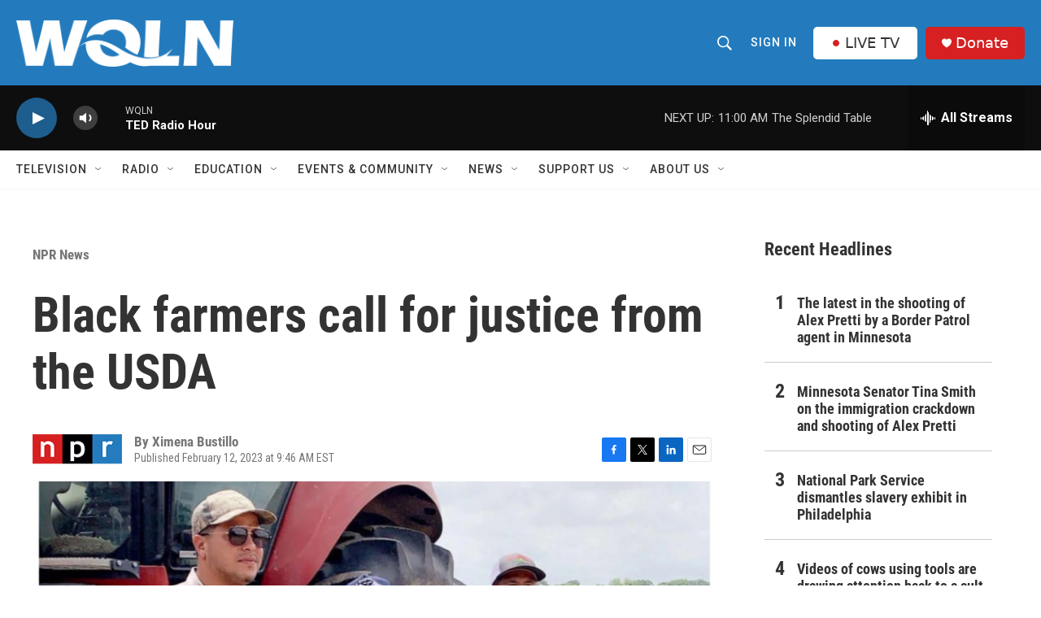

--- FILE ---
content_type: text/html;charset=UTF-8
request_url: https://www.wqln.org/npr-news/npr-news/2023-02-12/black-farmers-call-for-justice-from-the-usda
body_size: 38704
content:
<!DOCTYPE html>
<html class="ArtP aside" lang="en">
    <head>
    <meta charset="UTF-8">

    

    <style data-cssvarsponyfill="true">
        :root { --siteBgColorInverse: #121212; --primaryTextColorInverse: #ffffff; --secondaryTextColorInverse: #cccccc; --tertiaryTextColorInverse: #cccccc; --headerBgColorInverse: #ffffff; --headerBorderColorInverse: #858585; --headerTextColorInverse: #ffffff; --headerTextColorHoverInverse: #ffffff; --secC1_Inverse: #a2a2a2; --secC4_Inverse: #282828; --headerNavBarBgColorInverse: #ffffff; --headerMenuBgColorInverse: #ffffff; --headerMenuTextColorInverse: #333333; --headerMenuTextColorHoverInverse: #333333; --liveBlogTextColorInverse: #ffffff; --applyButtonColorInverse: #4485D5; --applyButtonTextColorInverse: #4485D5; --siteBgColor: #ffffff; --primaryTextColor: #333333; --secondaryTextColor: #666666; --secC1: #767676; --secC4: #f5f5f5; --secC5: #ffffff; --siteBgColor: #ffffff; --siteInverseBgColor: #000000; --linkColor: #1e5e8e; --linkHoverColor: #1e5e8e; --headerBgColor: #237bbd; --headerBgColorInverse: #ffffff; --headerBorderColor: #e6e6e6; --headerBorderColorInverse: #858585; --tertiaryTextColor: #1c1c1c; --headerTextColor: #ffffff; --headerTextColorHover: #333333; --buttonBgColor: #1e5e8e; --buttonTextColor: #ffffff; --buttonBgColorHover: #ffffff; --buttonTextColorHover: #000000; --headerNavBarBgColor: #ffffff; --headerNavBarTextColor: #333333; --headerMenuBgColor: #ffffff; --headerMenuTextColor: #333333; --headerMenuTextColorHover: #767676; --liveBlogTextColor: #282829; --applyButtonColor: #194173; --applyButtonTextColor: #2c4273; --primaryColor1: #0e0e0e; --primaryColor2: #1e5e8e; --breakingColor: #ff6f00; --secC2: #cccccc; --secC3: #e6e6e6; --secC5: #ffffff; --linkColor: #1e5e8e; --linkHoverColor: #1e5e8e; --donateBGColor: #d62021; --headerIconColor: #ffffff; --hatButtonBgColor: #ffffff; --hatButtonBgHoverColor: #333333; --hatButtonBorderColor: #ffffff; --hatButtonBorderHoverColor: #ffffff; --hatButtoniconColor: #d62021; --hatButtonTextColor: #333333; --hatButtonTextHoverColor: #ffffff; --footerTextColor: #ffffff; --footerTextBgColor: #ffffff; --footerPartnersBgColor: #000000; --listBorderColor: #030202; --gridBorderColor: #e6e6e6; --tagButtonBorderColor: #267cbd; --tagButtonTextColor: #1772b0; --breakingTextColor: #ffffff; --sectionTextColor: #ffffff; --contentWidth: 1240px; --primaryHeadlineFont: sans-serif; --secHlFont: sans-serif; --bodyFont: sans-serif; --colorWhite: #ffffff; --colorBlack: #000000;} .fonts-loaded { --primaryHeadlineFont: "Roboto Condensed"; --secHlFont: "Roboto Condensed"; --bodyFont: "Roboto"; --liveBlogBodyFont: "Roboto";}
    </style>

    
    <meta property="og:title" content="Black farmers call for justice from the USDA">

    <meta property="og:url" content="https://www.wqln.org/npr-news/npr-news/2023-02-12/black-farmers-call-for-justice-from-the-usda">

    <meta property="og:image" content="https://npr.brightspotcdn.com/dims4/default/a291c28/2147483647/strip/true/crop/1169x614+0+132/resize/1200x630!/quality/90/?url=https%3A%2F%2Fmedia.npr.org%2Fassets%2Fimg%2F2023%2F02%2F10%2Flewis-sugarcane-farmers-photo-1-1--cc7f324e9959a26a813e44990bb7062028c164e0.jpg">

    
    <meta property="og:image:url" content="https://npr.brightspotcdn.com/dims4/default/a291c28/2147483647/strip/true/crop/1169x614+0+132/resize/1200x630!/quality/90/?url=https%3A%2F%2Fmedia.npr.org%2Fassets%2Fimg%2F2023%2F02%2F10%2Flewis-sugarcane-farmers-photo-1-1--cc7f324e9959a26a813e44990bb7062028c164e0.jpg">
    
    <meta property="og:image:width" content="1200">
    <meta property="og:image:height" content="630">
    <meta property="og:image:type" content="image/jpeg">
    
    <meta property="og:image:alt" content="Jordan Lewis, Eddie Lewis Sr. and Eddie Lewis III standing on the ground of their Louisiana farm.">
    

    <meta property="og:description" content="Decades after a major lawsuit against the USDA, Black farmers still face inequality. They say not all settlements from the case made it into their hands, which has exacerbated debt and other problems.">

    <meta property="og:site_name" content="WQLN">



    <meta property="og:type" content="article">

    <meta property="article:author" content="">

    <meta property="article:published_time" content="2023-02-12T14:46:14">

    <meta property="article:modified_time" content="2023-02-13T14:30:02.944">

    <meta property="article:section" content="NPR News">

    
    <meta name="twitter:card" content="summary_large_image"/>
    
    
    
    
    <meta name="twitter:description" content="Decades after a major lawsuit against the USDA, Black farmers still face inequality. They say not all settlements from the case made it into their hands, which has exacerbated debt and other problems."/>
    
    
    <meta name="twitter:image" content="https://npr.brightspotcdn.com/dims4/default/5cf91ac/2147483647/strip/true/crop/1169x658+0+110/resize/1200x675!/quality/90/?url=https%3A%2F%2Fmedia.npr.org%2Fassets%2Fimg%2F2023%2F02%2F10%2Flewis-sugarcane-farmers-photo-1-1--cc7f324e9959a26a813e44990bb7062028c164e0.jpg"/>

    
    <meta name="twitter:image:alt" content="Jordan Lewis, Eddie Lewis Sr. and Eddie Lewis III standing on the ground of their Louisiana farm."/>
    
    
    <meta name="twitter:site" content="@WQLNPBSNPR"/>
    
    
    
    <meta name="twitter:title" content="Black farmers call for justice from the USDA"/>
    


    <meta property="fb:app_id" content="334424642158817">


    <meta name="facebook-domain-verification" content="vf67boxs4counmy87s6gqocblzg8vw">



    <link data-cssvarsponyfill="true" class="Webpack-css" rel="stylesheet" href="https://npr.brightspotcdn.com/resource/00000177-1bc0-debb-a57f-dfcf4a950000/styleguide/All.min.0db89f2a608a6b13cec2d9fc84f71c45.gz.css">

    

    <style>.FooterNavigation-items-item {
    display: inline-block
}</style>
<style>[class*='-articleBody'] > ul,
[class*='-articleBody'] > ul ul {
    list-style-type: disc;
}</style>


    <meta name="viewport" content="width=device-width, initial-scale=1, viewport-fit=cover"><title>Black farmers call for justice from the USDA</title><meta name="description" content="Decades after a major lawsuit against the USDA, Black farmers still face inequality. They say not all settlements from the case made it into their hands, which has exacerbated debt and other problems."><link rel="canonical" href="https://www.npr.org/2023/02/12/1151731232/black-farmers-call-for-justice-from-usda"><meta name="brightspot.contentId" content="00000186-4b2e-d0ab-a99f-6ffeca680000"><link rel="apple-touch-icon"sizes="180x180"href="/apple-touch-icon.png"><link rel="icon"type="image/png"href="/favicon-32x32.png"><link rel="icon"type="image/png"href="/favicon-16x16.png">
    
    
    <meta name="brightspot-dataLayer" content="{
  &quot;author&quot; : &quot;Ximena Bustillo&quot;,
  &quot;bspStoryId&quot; : &quot;00000186-4b2e-d0ab-a99f-6ffeca680000&quot;,
  &quot;category&quot; : &quot;NPR News&quot;,
  &quot;inlineAudio&quot; : 0,
  &quot;keywords&quot; : &quot;&quot;,
  &quot;nprCmsSite&quot; : true,
  &quot;nprStoryId&quot; : &quot;1151731232&quot;,
  &quot;pageType&quot; : &quot;news-story&quot;,
  &quot;program&quot; : &quot;&quot;,
  &quot;publishedDate&quot; : &quot;2023-02-12T09:46:14Z&quot;,
  &quot;siteName&quot; : &quot;WQLN&quot;,
  &quot;station&quot; : &quot;WQLN&quot;,
  &quot;stationOrgId&quot; : &quot;1177&quot;,
  &quot;storyOrgId&quot; : &quot;s1&quot;,
  &quot;storyTheme&quot; : &quot;news-story&quot;,
  &quot;storyTitle&quot; : &quot;Black farmers call for justice from the USDA&quot;,
  &quot;timezone&quot; : &quot;America/New_York&quot;,
  &quot;wordCount&quot; : 0,
  &quot;series&quot; : &quot;&quot;
}">
    <script id="brightspot-dataLayer">
        (function () {
            var dataValue = document.head.querySelector('meta[name="brightspot-dataLayer"]').content;
            if (dataValue) {
                window.brightspotDataLayer = JSON.parse(dataValue);
            }
        })();
    </script>

    

    

    
    <script src="https://npr.brightspotcdn.com/resource/00000177-1bc0-debb-a57f-dfcf4a950000/styleguide/All.min.fd8f7fccc526453c829dde80fc7c2ef5.gz.js" async></script>
    

    <meta name="gtm-dataLayer" content="{
  &quot;gtmAuthor&quot; : &quot;Ximena Bustillo&quot;,
  &quot;gtmBspStoryId&quot; : &quot;00000186-4b2e-d0ab-a99f-6ffeca680000&quot;,
  &quot;gtmCategory&quot; : &quot;NPR News&quot;,
  &quot;gtmInlineAudio&quot; : 0,
  &quot;gtmKeywords&quot; : &quot;&quot;,
  &quot;gtmNprCmsSite&quot; : true,
  &quot;gtmNprStoryId&quot; : &quot;1151731232&quot;,
  &quot;gtmPageType&quot; : &quot;news-story&quot;,
  &quot;gtmProgram&quot; : &quot;&quot;,
  &quot;gtmPublishedDate&quot; : &quot;2023-02-12T09:46:14Z&quot;,
  &quot;gtmSiteName&quot; : &quot;WQLN&quot;,
  &quot;gtmStation&quot; : &quot;WQLN&quot;,
  &quot;gtmStationOrgId&quot; : &quot;1177&quot;,
  &quot;gtmStoryOrgId&quot; : &quot;s1&quot;,
  &quot;gtmStoryTheme&quot; : &quot;news-story&quot;,
  &quot;gtmStoryTitle&quot; : &quot;Black farmers call for justice from the USDA&quot;,
  &quot;gtmTimezone&quot; : &quot;America/New_York&quot;,
  &quot;gtmWordCount&quot; : 0,
  &quot;gtmSeries&quot; : &quot;&quot;
}"><script>

    (function () {
        var dataValue = document.head.querySelector('meta[name="gtm-dataLayer"]').content;
        if (dataValue) {
            window.dataLayer = window.dataLayer || [];
            dataValue = JSON.parse(dataValue);
            dataValue['event'] = 'gtmFirstView';
            window.dataLayer.push(dataValue);
        }
    })();

    (function(w,d,s,l,i){w[l]=w[l]||[];w[l].push({'gtm.start':
            new Date().getTime(),event:'gtm.js'});var f=d.getElementsByTagName(s)[0],
        j=d.createElement(s),dl=l!='dataLayer'?'&l='+l:'';j.async=true;j.src=
        'https://www.googletagmanager.com/gtm.js?id='+i+dl;f.parentNode.insertBefore(j,f);
})(window,document,'script','dataLayer','GTM-N39QFDR');</script><script async="async" src="https://securepubads.g.doubleclick.net/tag/js/gpt.js"></script>
<script type="text/javascript">
    // Google tag setup
    var googletag = googletag || {};
    googletag.cmd = googletag.cmd || [];

    googletag.cmd.push(function () {
        // @see https://developers.google.com/publisher-tag/reference#googletag.PubAdsService_enableLazyLoad
        googletag.pubads().enableLazyLoad({
            fetchMarginPercent: 100, // fetch and render ads within this % of viewport
            renderMarginPercent: 100,
            mobileScaling: 1  // Same on mobile.
        });

        googletag.pubads().enableSingleRequest()
        googletag.pubads().enableAsyncRendering()
        googletag.pubads().collapseEmptyDivs()
        googletag.pubads().disableInitialLoad()
        googletag.enableServices()
    })
</script>
<script type="application/ld+json">{"@context":"http://schema.org","@type":"ListenAction","description":"Decades after a major lawsuit against the USDA, Black farmers still face inequality. They say not all settlements from the case made it into their hands, which has exacerbated debt and other problems.","name":"Black farmers call for justice from the USDA"}</script><script>

  window.fbAsyncInit = function() {
      FB.init({
          
              appId : '334424642158817',
          
          xfbml : true,
          version : 'v2.9'
      });
  };

  (function(d, s, id){
     var js, fjs = d.getElementsByTagName(s)[0];
     if (d.getElementById(id)) {return;}
     js = d.createElement(s); js.id = id;
     js.src = "//connect.facebook.net/en_US/sdk.js";
     fjs.parentNode.insertBefore(js, fjs);
   }(document, 'script', 'facebook-jssdk'));
</script>
<script type="application/ld+json">{"@context":"http://schema.org","@type":"NewsArticle","author":[{"@context":"http://schema.org","@type":"Person","name":"Ximena Bustillo"}],"dateModified":"2023-02-13T09:30:02Z","datePublished":"2023-02-12T09:46:14Z","headline":"Black farmers call for justice from the USDA","image":{"@context":"http://schema.org","@type":"ImageObject","url":"https://media.npr.org/assets/img/2023/02/10/lewis-sugarcane-farmers-photo-1-1--cc7f324e9959a26a813e44990bb7062028c164e0.jpg"},"mainEntityOfPage":{"@type":"NewsArticle","@id":"https://www.wqln.org/npr-news/npr-news/2023-02-12/black-farmers-call-for-justice-from-the-usda"},"publisher":{"@type":"Organization","name":"WQLN","logo":{"@context":"http://schema.org","@type":"ImageObject","height":"60","url":"https://npr.brightspotcdn.com/dims4/default/46b8b1a/2147483647/resize/x60/quality/90/?url=http%3A%2F%2Fnpr-brightspot.s3.amazonaws.com%2Fc0%2F70%2F434423ec40e9bdb2d1d7a8f505e5%2Fwqln-whiteout.png","width":"276"}}}</script><script type="application/ld+json">{"@context":"http://schema.org","@type":"BreadcrumbList","itemListElement":[{"@context":"http://schema.org","@type":"ListItem","item":"https://www.wqln.org/npr-news","name":"NPR News","position":"1"}]}</script><script>window.addEventListener('DOMContentLoaded', (event) => {
    window.nulldurationobserver = new MutationObserver(function (mutations) {
        document.querySelectorAll('.StreamPill-duration').forEach(pill => { 
      if (pill.innerText == "LISTENNULL") {
         pill.innerText = "LISTEN"
      } 
    });
      });

      window.nulldurationobserver.observe(document.body, {
        childList: true,
        subtree: true
      });
});
</script>


    <script>
        var head = document.getElementsByTagName('head')
        head = head[0]
        var link = document.createElement('link');
        link.setAttribute('href', 'https://fonts.googleapis.com/css?family=Roboto Condensed|Roboto|Roboto:400,500,700&display=swap');
        var relList = link.relList;

        if (relList && relList.supports('preload')) {
            link.setAttribute('as', 'style');
            link.setAttribute('rel', 'preload');
            link.setAttribute('onload', 'this.rel="stylesheet"');
            link.setAttribute('crossorigin', 'anonymous');
        } else {
            link.setAttribute('rel', 'stylesheet');
        }

        head.appendChild(link);
    </script>
</head>


    <body class="Page-body" data-content-width="1240px">
    <noscript>
    <iframe src="https://www.googletagmanager.com/ns.html?id=GTM-N39QFDR" height="0" width="0" style="display:none;visibility:hidden"></iframe>
</noscript>
        

    <!-- Putting icons here, so we don't have to include in a bunch of -body hbs's -->
<svg xmlns="http://www.w3.org/2000/svg" style="display:none" id="iconsMap1" class="iconsMap">
    <symbol id="play-icon" viewBox="0 0 115 115">
        <polygon points="0,0 115,57.5 0,115" fill="currentColor" />
    </symbol>
    <symbol id="grid" viewBox="0 0 32 32">
            <g>
                <path d="M6.4,5.7 C6.4,6.166669 6.166669,6.4 5.7,6.4 L0.7,6.4 C0.233331,6.4 0,6.166669 0,5.7 L0,0.7 C0,0.233331 0.233331,0 0.7,0 L5.7,0 C6.166669,0 6.4,0.233331 6.4,0.7 L6.4,5.7 Z M19.2,5.7 C19.2,6.166669 18.966669,6.4 18.5,6.4 L13.5,6.4 C13.033331,6.4 12.8,6.166669 12.8,5.7 L12.8,0.7 C12.8,0.233331 13.033331,0 13.5,0 L18.5,0 C18.966669,0 19.2,0.233331 19.2,0.7 L19.2,5.7 Z M32,5.7 C32,6.166669 31.766669,6.4 31.3,6.4 L26.3,6.4 C25.833331,6.4 25.6,6.166669 25.6,5.7 L25.6,0.7 C25.6,0.233331 25.833331,0 26.3,0 L31.3,0 C31.766669,0 32,0.233331 32,0.7 L32,5.7 Z M6.4,18.5 C6.4,18.966669 6.166669,19.2 5.7,19.2 L0.7,19.2 C0.233331,19.2 0,18.966669 0,18.5 L0,13.5 C0,13.033331 0.233331,12.8 0.7,12.8 L5.7,12.8 C6.166669,12.8 6.4,13.033331 6.4,13.5 L6.4,18.5 Z M19.2,18.5 C19.2,18.966669 18.966669,19.2 18.5,19.2 L13.5,19.2 C13.033331,19.2 12.8,18.966669 12.8,18.5 L12.8,13.5 C12.8,13.033331 13.033331,12.8 13.5,12.8 L18.5,12.8 C18.966669,12.8 19.2,13.033331 19.2,13.5 L19.2,18.5 Z M32,18.5 C32,18.966669 31.766669,19.2 31.3,19.2 L26.3,19.2 C25.833331,19.2 25.6,18.966669 25.6,18.5 L25.6,13.5 C25.6,13.033331 25.833331,12.8 26.3,12.8 L31.3,12.8 C31.766669,12.8 32,13.033331 32,13.5 L32,18.5 Z M6.4,31.3 C6.4,31.766669 6.166669,32 5.7,32 L0.7,32 C0.233331,32 0,31.766669 0,31.3 L0,26.3 C0,25.833331 0.233331,25.6 0.7,25.6 L5.7,25.6 C6.166669,25.6 6.4,25.833331 6.4,26.3 L6.4,31.3 Z M19.2,31.3 C19.2,31.766669 18.966669,32 18.5,32 L13.5,32 C13.033331,32 12.8,31.766669 12.8,31.3 L12.8,26.3 C12.8,25.833331 13.033331,25.6 13.5,25.6 L18.5,25.6 C18.966669,25.6 19.2,25.833331 19.2,26.3 L19.2,31.3 Z M32,31.3 C32,31.766669 31.766669,32 31.3,32 L26.3,32 C25.833331,32 25.6,31.766669 25.6,31.3 L25.6,26.3 C25.6,25.833331 25.833331,25.6 26.3,25.6 L31.3,25.6 C31.766669,25.6 32,25.833331 32,26.3 L32,31.3 Z" id=""></path>
            </g>
    </symbol>
    <symbol id="radio-stream" width="18" height="19" viewBox="0 0 18 19">
        <g fill="currentColor" fill-rule="nonzero">
            <path d="M.5 8c-.276 0-.5.253-.5.565v1.87c0 .312.224.565.5.565s.5-.253.5-.565v-1.87C1 8.253.776 8 .5 8zM2.5 8c-.276 0-.5.253-.5.565v1.87c0 .312.224.565.5.565s.5-.253.5-.565v-1.87C3 8.253 2.776 8 2.5 8zM3.5 7c-.276 0-.5.276-.5.617v3.766c0 .34.224.617.5.617s.5-.276.5-.617V7.617C4 7.277 3.776 7 3.5 7zM5.5 6c-.276 0-.5.275-.5.613v5.774c0 .338.224.613.5.613s.5-.275.5-.613V6.613C6 6.275 5.776 6 5.5 6zM6.5 4c-.276 0-.5.26-.5.58v8.84c0 .32.224.58.5.58s.5-.26.5-.58V4.58C7 4.26 6.776 4 6.5 4zM8.5 0c-.276 0-.5.273-.5.61v17.78c0 .337.224.61.5.61s.5-.273.5-.61V.61C9 .273 8.776 0 8.5 0zM9.5 2c-.276 0-.5.274-.5.612v14.776c0 .338.224.612.5.612s.5-.274.5-.612V2.612C10 2.274 9.776 2 9.5 2zM11.5 5c-.276 0-.5.276-.5.616v8.768c0 .34.224.616.5.616s.5-.276.5-.616V5.616c0-.34-.224-.616-.5-.616zM12.5 6c-.276 0-.5.262-.5.584v4.832c0 .322.224.584.5.584s.5-.262.5-.584V6.584c0-.322-.224-.584-.5-.584zM14.5 7c-.276 0-.5.29-.5.647v3.706c0 .357.224.647.5.647s.5-.29.5-.647V7.647C15 7.29 14.776 7 14.5 7zM15.5 8c-.276 0-.5.253-.5.565v1.87c0 .312.224.565.5.565s.5-.253.5-.565v-1.87c0-.312-.224-.565-.5-.565zM17.5 8c-.276 0-.5.253-.5.565v1.87c0 .312.224.565.5.565s.5-.253.5-.565v-1.87c0-.312-.224-.565-.5-.565z"/>
        </g>
    </symbol>
    <symbol id="icon-magnify" viewBox="0 0 31 31">
        <g>
            <path fill-rule="evenodd" d="M22.604 18.89l-.323.566 8.719 8.8L28.255 31l-8.719-8.8-.565.404c-2.152 1.346-4.386 2.018-6.7 2.018-3.39 0-6.284-1.21-8.679-3.632C1.197 18.568 0 15.66 0 12.27c0-3.39 1.197-6.283 3.592-8.678C5.987 1.197 8.88 0 12.271 0c3.39 0 6.283 1.197 8.678 3.592 2.395 2.395 3.593 5.288 3.593 8.679 0 2.368-.646 4.574-1.938 6.62zM19.162 5.77C17.322 3.925 15.089 3 12.46 3c-2.628 0-4.862.924-6.702 2.77C3.92 7.619 3 9.862 3 12.5c0 2.639.92 4.882 2.76 6.73C7.598 21.075 9.832 22 12.46 22c2.629 0 4.862-.924 6.702-2.77C21.054 17.33 22 15.085 22 12.5c0-2.586-.946-4.83-2.838-6.73z"/>
        </g>
    </symbol>
    <symbol id="burger-menu" viewBox="0 0 14 10">
        <g>
            <path fill-rule="evenodd" d="M0 5.5v-1h14v1H0zM0 1V0h14v1H0zm0 9V9h14v1H0z"></path>
        </g>
    </symbol>
    <symbol id="close-x" viewBox="0 0 14 14">
        <g>
            <path fill-rule="nonzero" d="M6.336 7L0 .664.664 0 7 6.336 13.336 0 14 .664 7.664 7 14 13.336l-.664.664L7 7.664.664 14 0 13.336 6.336 7z"></path>
        </g>
    </symbol>
    <symbol id="share-more-arrow" viewBox="0 0 512 512" style="enable-background:new 0 0 512 512;">
        <g>
            <g>
                <path d="M512,241.7L273.643,3.343v156.152c-71.41,3.744-138.015,33.337-188.958,84.28C30.075,298.384,0,370.991,0,448.222v60.436
                    l29.069-52.985c45.354-82.671,132.173-134.027,226.573-134.027c5.986,0,12.004,0.212,18.001,0.632v157.779L512,241.7z
                    M255.642,290.666c-84.543,0-163.661,36.792-217.939,98.885c26.634-114.177,129.256-199.483,251.429-199.483h15.489V78.131
                    l163.568,163.568L304.621,405.267V294.531l-13.585-1.683C279.347,291.401,267.439,290.666,255.642,290.666z"></path>
            </g>
        </g>
    </symbol>
    <symbol id="chevron" viewBox="0 0 100 100">
        <g>
            <path d="M22.4566257,37.2056786 L-21.4456527,71.9511488 C-22.9248661,72.9681457 -24.9073712,72.5311671 -25.8758148,70.9765924 L-26.9788683,69.2027424 C-27.9450684,67.6481676 -27.5292733,65.5646602 -26.0500598,64.5484493 L20.154796,28.2208967 C21.5532435,27.2597011 23.3600078,27.2597011 24.759951,28.2208967 L71.0500598,64.4659264 C72.5292733,65.4829232 72.9450684,67.5672166 71.9788683,69.1217913 L70.8750669,70.8956413 C69.9073712,72.4502161 67.9241183,72.8848368 66.4449048,71.8694118 L22.4566257,37.2056786 Z" id="Transparent-Chevron" transform="translate(22.500000, 50.000000) rotate(90.000000) translate(-22.500000, -50.000000) "></path>
        </g>
    </symbol>
</svg>

<svg xmlns="http://www.w3.org/2000/svg" style="display:none" id="iconsMap2" class="iconsMap">
    <symbol id="mono-icon-facebook" viewBox="0 0 10 19">
        <path fill-rule="evenodd" d="M2.707 18.25V10.2H0V7h2.707V4.469c0-1.336.375-2.373 1.125-3.112C4.582.62 5.578.25 6.82.25c1.008 0 1.828.047 2.461.14v2.848H7.594c-.633 0-1.067.14-1.301.422-.188.235-.281.61-.281 1.125V7H9l-.422 3.2H6.012v8.05H2.707z"></path>
    </symbol>
    <symbol id="mono-icon-instagram" viewBox="0 0 17 17">
        <g>
            <path fill-rule="evenodd" d="M8.281 4.207c.727 0 1.4.182 2.022.545a4.055 4.055 0 0 1 1.476 1.477c.364.62.545 1.294.545 2.021 0 .727-.181 1.4-.545 2.021a4.055 4.055 0 0 1-1.476 1.477 3.934 3.934 0 0 1-2.022.545c-.726 0-1.4-.182-2.021-.545a4.055 4.055 0 0 1-1.477-1.477 3.934 3.934 0 0 1-.545-2.021c0-.727.182-1.4.545-2.021A4.055 4.055 0 0 1 6.26 4.752a3.934 3.934 0 0 1 2.021-.545zm0 6.68a2.54 2.54 0 0 0 1.864-.774 2.54 2.54 0 0 0 .773-1.863 2.54 2.54 0 0 0-.773-1.863 2.54 2.54 0 0 0-1.864-.774 2.54 2.54 0 0 0-1.863.774 2.54 2.54 0 0 0-.773 1.863c0 .727.257 1.348.773 1.863a2.54 2.54 0 0 0 1.863.774zM13.45 4.03c-.023.258-.123.48-.299.668a.856.856 0 0 1-.65.281.913.913 0 0 1-.668-.28.913.913 0 0 1-.281-.669c0-.258.094-.48.281-.668a.913.913 0 0 1 .668-.28c.258 0 .48.093.668.28.187.188.281.41.281.668zm2.672.95c.023.656.035 1.746.035 3.269 0 1.523-.017 2.62-.053 3.287-.035.668-.134 1.248-.298 1.74a4.098 4.098 0 0 1-.967 1.53 4.098 4.098 0 0 1-1.53.966c-.492.164-1.072.264-1.74.3-.668.034-1.763.052-3.287.052-1.523 0-2.619-.018-3.287-.053-.668-.035-1.248-.146-1.74-.334a3.747 3.747 0 0 1-1.53-.931 4.098 4.098 0 0 1-.966-1.53c-.164-.492-.264-1.072-.299-1.74C.424 10.87.406 9.773.406 8.25S.424 5.63.46 4.963c.035-.668.135-1.248.299-1.74.21-.586.533-1.096.967-1.53A4.098 4.098 0 0 1 3.254.727c.492-.164 1.072-.264 1.74-.3C5.662.394 6.758.376 8.281.376c1.524 0 2.62.018 3.287.053.668.035 1.248.135 1.74.299a4.098 4.098 0 0 1 2.496 2.496c.165.492.27 1.078.317 1.757zm-1.687 7.91c.14-.399.234-1.032.28-1.899.024-.515.036-1.242.036-2.18V7.689c0-.961-.012-1.688-.035-2.18-.047-.89-.14-1.524-.281-1.899a2.537 2.537 0 0 0-1.512-1.511c-.375-.14-1.008-.235-1.899-.282a51.292 51.292 0 0 0-2.18-.035H7.72c-.938 0-1.664.012-2.18.035-.867.047-1.5.141-1.898.282a2.537 2.537 0 0 0-1.512 1.511c-.14.375-.234 1.008-.281 1.899a51.292 51.292 0 0 0-.036 2.18v1.125c0 .937.012 1.664.036 2.18.047.866.14 1.5.28 1.898.306.726.81 1.23 1.513 1.511.398.141 1.03.235 1.898.282.516.023 1.242.035 2.18.035h1.125c.96 0 1.687-.012 2.18-.035.89-.047 1.523-.141 1.898-.282.726-.304 1.23-.808 1.512-1.511z"></path>
        </g>
    </symbol>
    <symbol id="mono-icon-email" viewBox="0 0 512 512">
        <g>
            <path d="M67,148.7c11,5.8,163.8,89.1,169.5,92.1c5.7,3,11.5,4.4,20.5,4.4c9,0,14.8-1.4,20.5-4.4c5.7-3,158.5-86.3,169.5-92.1
                c4.1-2.1,11-5.9,12.5-10.2c2.6-7.6-0.2-10.5-11.3-10.5H257H65.8c-11.1,0-13.9,3-11.3,10.5C56,142.9,62.9,146.6,67,148.7z"></path>
            <path d="M455.7,153.2c-8.2,4.2-81.8,56.6-130.5,88.1l82.2,92.5c2,2,2.9,4.4,1.8,5.6c-1.2,1.1-3.8,0.5-5.9-1.4l-98.6-83.2
                c-14.9,9.6-25.4,16.2-27.2,17.2c-7.7,3.9-13.1,4.4-20.5,4.4c-7.4,0-12.8-0.5-20.5-4.4c-1.9-1-12.3-7.6-27.2-17.2l-98.6,83.2
                c-2,2-4.7,2.6-5.9,1.4c-1.2-1.1-0.3-3.6,1.7-5.6l82.1-92.5c-48.7-31.5-123.1-83.9-131.3-88.1c-8.8-4.5-9.3,0.8-9.3,4.9
                c0,4.1,0,205,0,205c0,9.3,13.7,20.9,23.5,20.9H257h185.5c9.8,0,21.5-11.7,21.5-20.9c0,0,0-201,0-205
                C464,153.9,464.6,148.7,455.7,153.2z"></path>
        </g>
    </symbol>
    <symbol id="default-image" width="24" height="24" viewBox="0 0 24 24" fill="none" stroke="currentColor" stroke-width="2" stroke-linecap="round" stroke-linejoin="round" class="feather feather-image">
        <rect x="3" y="3" width="18" height="18" rx="2" ry="2"></rect>
        <circle cx="8.5" cy="8.5" r="1.5"></circle>
        <polyline points="21 15 16 10 5 21"></polyline>
    </symbol>
    <symbol id="icon-email" width="18px" viewBox="0 0 20 14">
        <g id="Symbols" stroke="none" stroke-width="1" fill="none" fill-rule="evenodd" stroke-linecap="round" stroke-linejoin="round">
            <g id="social-button-bar" transform="translate(-125.000000, -8.000000)" stroke="#000000">
                <g id="Group-2" transform="translate(120.000000, 0.000000)">
                    <g id="envelope" transform="translate(6.000000, 9.000000)">
                        <path d="M17.5909091,10.6363636 C17.5909091,11.3138182 17.0410909,11.8636364 16.3636364,11.8636364 L1.63636364,11.8636364 C0.958909091,11.8636364 0.409090909,11.3138182 0.409090909,10.6363636 L0.409090909,1.63636364 C0.409090909,0.958090909 0.958909091,0.409090909 1.63636364,0.409090909 L16.3636364,0.409090909 C17.0410909,0.409090909 17.5909091,0.958090909 17.5909091,1.63636364 L17.5909091,10.6363636 L17.5909091,10.6363636 Z" id="Stroke-406"></path>
                        <polyline id="Stroke-407" points="17.1818182 0.818181818 9 7.36363636 0.818181818 0.818181818"></polyline>
                    </g>
                </g>
            </g>
        </g>
    </symbol>
    <symbol id="mono-icon-print" viewBox="0 0 12 12">
        <g fill-rule="evenodd">
            <path fill-rule="nonzero" d="M9 10V7H3v3H1a1 1 0 0 1-1-1V4a1 1 0 0 1 1-1h10a1 1 0 0 1 1 1v3.132A2.868 2.868 0 0 1 9.132 10H9zm.5-4.5a1 1 0 1 0 0-2 1 1 0 0 0 0 2zM3 0h6v2H3z"></path>
            <path d="M4 8h4v4H4z"></path>
        </g>
    </symbol>
    <symbol id="mono-icon-copylink" viewBox="0 0 12 12">
        <g fill-rule="evenodd">
            <path d="M10.199 2.378c.222.205.4.548.465.897.062.332.016.614-.132.774L8.627 6.106c-.187.203-.512.232-.75-.014a.498.498 0 0 0-.706.028.499.499 0 0 0 .026.706 1.509 1.509 0 0 0 2.165-.04l1.903-2.06c.37-.398.506-.98.382-1.636-.105-.557-.392-1.097-.77-1.445L9.968.8C9.591.452 9.03.208 8.467.145 7.803.072 7.233.252 6.864.653L4.958 2.709a1.509 1.509 0 0 0 .126 2.161.5.5 0 1 0 .68-.734c-.264-.218-.26-.545-.071-.747L7.597 1.33c.147-.16.425-.228.76-.19.353.038.71.188.931.394l.91.843.001.001zM1.8 9.623c-.222-.205-.4-.549-.465-.897-.062-.332-.016-.614.132-.774l1.905-2.057c.187-.203.512-.232.75.014a.498.498 0 0 0 .706-.028.499.499 0 0 0-.026-.706 1.508 1.508 0 0 0-2.165.04L.734 7.275c-.37.399-.506.98-.382 1.637.105.557.392 1.097.77 1.445l.91.843c.376.35.937.594 1.5.656.664.073 1.234-.106 1.603-.507L7.04 9.291a1.508 1.508 0 0 0-.126-2.16.5.5 0 0 0-.68.734c.264.218.26.545.071.747l-1.904 2.057c-.147.16-.425.228-.76.191-.353-.038-.71-.188-.931-.394l-.91-.843z"></path>
            <path d="M8.208 3.614a.5.5 0 0 0-.707.028L3.764 7.677a.5.5 0 0 0 .734.68L8.235 4.32a.5.5 0 0 0-.027-.707"></path>
        </g>
    </symbol>
    <symbol id="mono-icon-linkedin" viewBox="0 0 16 17">
        <g fill-rule="evenodd">
            <path d="M3.734 16.125H.464V5.613h3.27zM2.117 4.172c-.515 0-.96-.188-1.336-.563A1.825 1.825 0 0 1 .22 2.273c0-.515.187-.96.562-1.335.375-.375.82-.563 1.336-.563.516 0 .961.188 1.336.563.375.375.563.82.563 1.335 0 .516-.188.961-.563 1.336-.375.375-.82.563-1.336.563zM15.969 16.125h-3.27v-5.133c0-.844-.07-1.453-.21-1.828-.259-.633-.762-.95-1.512-.95s-1.278.282-1.582.845c-.235.421-.352 1.043-.352 1.863v5.203H5.809V5.613h3.128v1.442h.036c.234-.469.609-.856 1.125-1.16.562-.375 1.218-.563 1.968-.563 1.524 0 2.59.48 3.2 1.441.468.774.703 1.97.703 3.586v5.766z"></path>
        </g>
    </symbol>
    <symbol id="mono-icon-pinterest" viewBox="0 0 512 512">
        <g>
            <path d="M256,32C132.3,32,32,132.3,32,256c0,91.7,55.2,170.5,134.1,205.2c-0.6-15.6-0.1-34.4,3.9-51.4
                c4.3-18.2,28.8-122.1,28.8-122.1s-7.2-14.3-7.2-35.4c0-33.2,19.2-58,43.2-58c20.4,0,30.2,15.3,30.2,33.6
                c0,20.5-13.1,51.1-19.8,79.5c-5.6,23.8,11.9,43.1,35.4,43.1c42.4,0,71-54.5,71-119.1c0-49.1-33.1-85.8-93.2-85.8
                c-67.9,0-110.3,50.7-110.3,107.3c0,19.5,5.8,33.3,14.8,43.9c4.1,4.9,4.7,6.9,3.2,12.5c-1.1,4.1-3.5,14-4.6,18
                c-1.5,5.7-6.1,7.7-11.2,5.6c-31.3-12.8-45.9-47-45.9-85.6c0-63.6,53.7-139.9,160.1-139.9c85.5,0,141.8,61.9,141.8,128.3
                c0,87.9-48.9,153.5-120.9,153.5c-24.2,0-46.9-13.1-54.7-27.9c0,0-13,51.6-15.8,61.6c-4.7,17.3-14,34.5-22.5,48
                c20.1,5.9,41.4,9.2,63.5,9.2c123.7,0,224-100.3,224-224C480,132.3,379.7,32,256,32z"></path>
        </g>
    </symbol>
    <symbol id="mono-icon-tumblr" viewBox="0 0 512 512">
        <g>
            <path d="M321.2,396.3c-11.8,0-22.4-2.8-31.5-8.3c-6.9-4.1-11.5-9.6-14-16.4c-2.6-6.9-3.6-22.3-3.6-46.4V224h96v-64h-96V48h-61.9
                c-2.7,21.5-7.5,44.7-14.5,58.6c-7,13.9-14,25.8-25.6,35.7c-11.6,9.9-25.6,17.9-41.9,23.3V224h48v140.4c0,19,2,33.5,5.9,43.5
                c4,10,11.1,19.5,21.4,28.4c10.3,8.9,22.8,15.7,37.3,20.5c14.6,4.8,31.4,7.2,50.4,7.2c16.7,0,30.3-1.7,44.7-5.1
                c14.4-3.4,30.5-9.3,48.2-17.6v-65.6C363.2,389.4,342.3,396.3,321.2,396.3z"></path>
        </g>
    </symbol>
    <symbol id="mono-icon-twitter" viewBox="0 0 1200 1227">
        <g>
            <path d="M714.163 519.284L1160.89 0H1055.03L667.137 450.887L357.328 0H0L468.492 681.821L0 1226.37H105.866L515.491
            750.218L842.672 1226.37H1200L714.137 519.284H714.163ZM569.165 687.828L521.697 619.934L144.011 79.6944H306.615L611.412
            515.685L658.88 583.579L1055.08 1150.3H892.476L569.165 687.854V687.828Z" fill="white"></path>
        </g>
    </symbol>
    <symbol id="mono-icon-youtube" viewBox="0 0 512 512">
        <g>
            <path fill-rule="evenodd" d="M508.6,148.8c0-45-33.1-81.2-74-81.2C379.2,65,322.7,64,265,64c-3,0-6,0-9,0s-6,0-9,0c-57.6,0-114.2,1-169.6,3.6
                c-40.8,0-73.9,36.4-73.9,81.4C1,184.6-0.1,220.2,0,255.8C-0.1,291.4,1,327,3.4,362.7c0,45,33.1,81.5,73.9,81.5
                c58.2,2.7,117.9,3.9,178.6,3.8c60.8,0.2,120.3-1,178.6-3.8c40.9,0,74-36.5,74-81.5c2.4-35.7,3.5-71.3,3.4-107
                C512.1,220.1,511,184.5,508.6,148.8z M207,353.9V157.4l145,98.2L207,353.9z"></path>
        </g>
    </symbol>
    <symbol id="mono-icon-flipboard" viewBox="0 0 500 500">
        <g>
            <path d="M0,0V500H500V0ZM400,200H300V300H200V400H100V100H400Z"></path>
        </g>
    </symbol>
    <symbol id="mono-icon-bluesky" viewBox="0 0 568 501">
        <g>
            <path d="M123.121 33.6637C188.241 82.5526 258.281 181.681 284 234.873C309.719 181.681 379.759 82.5526 444.879
            33.6637C491.866 -1.61183 568 -28.9064 568 57.9464C568 75.2916 558.055 203.659 552.222 224.501C531.947 296.954
            458.067 315.434 392.347 304.249C507.222 323.8 536.444 388.56 473.333 453.32C353.473 576.312 301.061 422.461
            287.631 383.039C285.169 375.812 284.017 372.431 284 375.306C283.983 372.431 282.831 375.812 280.369 383.039C266.939
            422.461 214.527 576.312 94.6667 453.32C31.5556 388.56 60.7778 323.8 175.653 304.249C109.933 315.434 36.0535
            296.954 15.7778 224.501C9.94525 203.659 0 75.2916 0 57.9464C0 -28.9064 76.1345 -1.61183 123.121 33.6637Z"
            fill="white">
            </path>
        </g>
    </symbol>
    <symbol id="mono-icon-threads" viewBox="0 0 192 192">
        <g>
            <path d="M141.537 88.9883C140.71 88.5919 139.87 88.2104 139.019 87.8451C137.537 60.5382 122.616 44.905 97.5619 44.745C97.4484 44.7443 97.3355 44.7443 97.222 44.7443C82.2364 44.7443 69.7731 51.1409 62.102 62.7807L75.881 72.2328C81.6116 63.5383 90.6052 61.6848 97.2286 61.6848C97.3051 61.6848 97.3819 61.6848 97.4576 61.6855C105.707 61.7381 111.932 64.1366 115.961 68.814C118.893 72.2193 120.854 76.925 121.825 82.8638C114.511 81.6207 106.601 81.2385 98.145 81.7233C74.3247 83.0954 59.0111 96.9879 60.0396 116.292C60.5615 126.084 65.4397 134.508 73.775 140.011C80.8224 144.663 89.899 146.938 99.3323 146.423C111.79 145.74 121.563 140.987 128.381 132.296C133.559 125.696 136.834 117.143 138.28 106.366C144.217 109.949 148.617 114.664 151.047 120.332C155.179 129.967 155.42 145.8 142.501 158.708C131.182 170.016 117.576 174.908 97.0135 175.059C74.2042 174.89 56.9538 167.575 45.7381 153.317C35.2355 139.966 29.8077 120.682 29.6052 96C29.8077 71.3178 35.2355 52.0336 45.7381 38.6827C56.9538 24.4249 74.2039 17.11 97.0132 16.9405C119.988 17.1113 137.539 24.4614 149.184 38.788C154.894 45.8136 159.199 54.6488 162.037 64.9503L178.184 60.6422C174.744 47.9622 169.331 37.0357 161.965 27.974C147.036 9.60668 125.202 0.195148 97.0695 0H96.9569C68.8816 0.19447 47.2921 9.6418 32.7883 28.0793C19.8819 44.4864 13.2244 67.3157 13.0007 95.9325L13 96L13.0007 96.0675C13.2244 124.684 19.8819 147.514 32.7883 163.921C47.2921 182.358 68.8816 191.806 96.9569 192H97.0695C122.03 191.827 139.624 185.292 154.118 170.811C173.081 151.866 172.51 128.119 166.26 113.541C161.776 103.087 153.227 94.5962 141.537 88.9883ZM98.4405 129.507C88.0005 130.095 77.1544 125.409 76.6196 115.372C76.2232 107.93 81.9158 99.626 99.0812 98.6368C101.047 98.5234 102.976 98.468 104.871 98.468C111.106 98.468 116.939 99.0737 122.242 100.233C120.264 124.935 108.662 128.946 98.4405 129.507Z" fill="white"></path>
        </g>
    </symbol>
 </svg>

<svg xmlns="http://www.w3.org/2000/svg" style="display:none" id="iconsMap3" class="iconsMap">
    <symbol id="volume-mute" x="0px" y="0px" viewBox="0 0 24 24" style="enable-background:new 0 0 24 24;">
        <polygon fill="currentColor" points="11,5 6,9 2,9 2,15 6,15 11,19 "/>
        <line style="fill:none;stroke:currentColor;stroke-width:2;stroke-linecap:round;stroke-linejoin:round;" x1="23" y1="9" x2="17" y2="15"/>
        <line style="fill:none;stroke:currentColor;stroke-width:2;stroke-linecap:round;stroke-linejoin:round;" x1="17" y1="9" x2="23" y2="15"/>
    </symbol>
    <symbol id="volume-low" x="0px" y="0px" viewBox="0 0 24 24" style="enable-background:new 0 0 24 24;" xml:space="preserve">
        <polygon fill="currentColor" points="11,5 6,9 2,9 2,15 6,15 11,19 "/>
    </symbol>
    <symbol id="volume-mid" x="0px" y="0px" viewBox="0 0 24 24" style="enable-background:new 0 0 24 24;">
        <polygon fill="currentColor" points="11,5 6,9 2,9 2,15 6,15 11,19 "/>
        <path style="fill:none;stroke:currentColor;stroke-width:2;stroke-linecap:round;stroke-linejoin:round;" d="M15.5,8.5c2,2,2,5.1,0,7.1"/>
    </symbol>
    <symbol id="volume-high" x="0px" y="0px" viewBox="0 0 24 24" style="enable-background:new 0 0 24 24;">
        <polygon fill="currentColor" points="11,5 6,9 2,9 2,15 6,15 11,19 "/>
        <path style="fill:none;stroke:currentColor;stroke-width:2;stroke-linecap:round;stroke-linejoin:round;" d="M19.1,4.9c3.9,3.9,3.9,10.2,0,14.1 M15.5,8.5c2,2,2,5.1,0,7.1"/>
    </symbol>
    <symbol id="pause-icon" viewBox="0 0 12 16">
        <rect x="0" y="0" width="4" height="16" fill="currentColor"></rect>
        <rect x="8" y="0" width="4" height="16" fill="currentColor"></rect>
    </symbol>
    <symbol id="heart" viewBox="0 0 24 24">
        <g>
            <path d="M12 4.435c-1.989-5.399-12-4.597-12 3.568 0 4.068 3.06 9.481 12 14.997 8.94-5.516 12-10.929 12-14.997 0-8.118-10-8.999-12-3.568z"/>
        </g>
    </symbol>
    <symbol id="icon-location" width="24" height="24" viewBox="0 0 24 24" fill="currentColor" stroke="currentColor" stroke-width="2" stroke-linecap="round" stroke-linejoin="round" class="feather feather-map-pin">
        <path d="M21 10c0 7-9 13-9 13s-9-6-9-13a9 9 0 0 1 18 0z" fill="currentColor" fill-opacity="1"></path>
        <circle cx="12" cy="10" r="5" fill="#ffffff"></circle>
    </symbol>
    <symbol id="icon-ticket" width="23px" height="15px" viewBox="0 0 23 15">
        <g stroke="none" stroke-width="1" fill="none" fill-rule="evenodd">
            <g transform="translate(-625.000000, -1024.000000)">
                <g transform="translate(625.000000, 1024.000000)">
                    <path d="M0,12.057377 L0,3.94262296 C0.322189879,4.12588308 0.696256938,4.23076923 1.0952381,4.23076923 C2.30500469,4.23076923 3.28571429,3.26645946 3.28571429,2.07692308 C3.28571429,1.68461385 3.17904435,1.31680209 2.99266757,1 L20.0073324,1 C19.8209556,1.31680209 19.7142857,1.68461385 19.7142857,2.07692308 C19.7142857,3.26645946 20.6949953,4.23076923 21.9047619,4.23076923 C22.3037431,4.23076923 22.6778101,4.12588308 23,3.94262296 L23,12.057377 C22.6778101,11.8741169 22.3037431,11.7692308 21.9047619,11.7692308 C20.6949953,11.7692308 19.7142857,12.7335405 19.7142857,13.9230769 C19.7142857,14.3153862 19.8209556,14.6831979 20.0073324,15 L2.99266757,15 C3.17904435,14.6831979 3.28571429,14.3153862 3.28571429,13.9230769 C3.28571429,12.7335405 2.30500469,11.7692308 1.0952381,11.7692308 C0.696256938,11.7692308 0.322189879,11.8741169 -2.13162821e-14,12.057377 Z" fill="currentColor"></path>
                    <path d="M14.5,0.533333333 L14.5,15.4666667" stroke="#FFFFFF" stroke-linecap="square" stroke-dasharray="2"></path>
                </g>
            </g>
        </g>
    </symbol>
    <symbol id="icon-refresh" width="24" height="24" viewBox="0 0 24 24" fill="none" stroke="currentColor" stroke-width="2" stroke-linecap="round" stroke-linejoin="round" class="feather feather-refresh-cw">
        <polyline points="23 4 23 10 17 10"></polyline>
        <polyline points="1 20 1 14 7 14"></polyline>
        <path d="M3.51 9a9 9 0 0 1 14.85-3.36L23 10M1 14l4.64 4.36A9 9 0 0 0 20.49 15"></path>
    </symbol>

    <symbol>
    <g id="mono-icon-link-post" stroke="none" stroke-width="1" fill="none" fill-rule="evenodd">
        <g transform="translate(-313.000000, -10148.000000)" fill="#000000" fill-rule="nonzero">
            <g transform="translate(306.000000, 10142.000000)">
                <path d="M14.0614027,11.2506973 L14.3070318,11.2618997 C15.6181751,11.3582102 16.8219637,12.0327684 17.6059678,13.1077805 C17.8500396,13.4424472 17.7765978,13.9116075 17.441931,14.1556793 C17.1072643,14.3997511 16.638104,14.3263093 16.3940322,13.9916425 C15.8684436,13.270965 15.0667922,12.8217495 14.1971448,12.7578692 C13.3952042,12.6989624 12.605753,12.9728728 12.0021966,13.5148801 L11.8552806,13.6559298 L9.60365896,15.9651545 C8.45118119,17.1890154 8.4677248,19.1416686 9.64054436,20.3445766 C10.7566428,21.4893084 12.5263723,21.5504727 13.7041492,20.5254372 L13.8481981,20.3916503 L15.1367586,19.070032 C15.4259192,18.7734531 15.9007548,18.7674393 16.1973338,19.0565998 C16.466951,19.3194731 16.4964317,19.7357968 16.282313,20.0321436 L16.2107659,20.117175 L14.9130245,21.4480474 C13.1386707,23.205741 10.3106091,23.1805355 8.5665371,21.3917196 C6.88861294,19.6707486 6.81173139,16.9294487 8.36035888,15.1065701 L8.5206409,14.9274155 L10.7811785,12.6088842 C11.6500838,11.7173642 12.8355419,11.2288664 14.0614027,11.2506973 Z M22.4334629,7.60828039 C24.1113871,9.32925141 24.1882686,12.0705513 22.6396411,13.8934299 L22.4793591,14.0725845 L20.2188215,16.3911158 C19.2919892,17.3420705 18.0049901,17.8344754 16.6929682,17.7381003 C15.3818249,17.6417898 14.1780363,16.9672316 13.3940322,15.8922195 C13.1499604,15.5575528 13.2234022,15.0883925 13.558069,14.8443207 C13.8927357,14.6002489 14.361896,14.6736907 14.6059678,15.0083575 C15.1315564,15.729035 15.9332078,16.1782505 16.8028552,16.2421308 C17.6047958,16.3010376 18.394247,16.0271272 18.9978034,15.4851199 L19.1447194,15.3440702 L21.396341,13.0348455 C22.5488188,11.8109846 22.5322752,9.85833141 21.3594556,8.65542337 C20.2433572,7.51069163 18.4736277,7.44952726 17.2944986,8.47594561 L17.1502735,8.60991269 L15.8541776,9.93153101 C15.5641538,10.2272658 15.0893026,10.2318956 14.7935678,9.94187181 C14.524718,9.67821384 14.4964508,9.26180596 14.7114324,8.96608447 L14.783227,8.88126205 L16.0869755,7.55195256 C17.8613293,5.79425896 20.6893909,5.81946452 22.4334629,7.60828039 Z" id="Icon-Link"></path>
            </g>
        </g>
    </g>
    </symbol>
    <symbol id="icon-passport-badge" viewBox="0 0 80 80">
        <g fill="none" fill-rule="evenodd">
            <path fill="#5680FF" d="M0 0L80 0 0 80z" transform="translate(-464.000000, -281.000000) translate(100.000000, 180.000000) translate(364.000000, 101.000000)"/>
            <g fill="#FFF" fill-rule="nonzero">
                <path d="M17.067 31.676l-3.488-11.143-11.144-3.488 11.144-3.488 3.488-11.144 3.488 11.166 11.143 3.488-11.143 3.466-3.488 11.143zm4.935-19.567l1.207.373 2.896-4.475-4.497 2.895.394 1.207zm-9.871 0l.373-1.207-4.497-2.895 2.895 4.475 1.229-.373zm9.871 9.893l-.373 1.207 4.497 2.896-2.895-4.497-1.229.394zm-9.871 0l-1.207-.373-2.895 4.497 4.475-2.895-.373-1.229zm22.002-4.935c0 9.41-7.634 17.066-17.066 17.066C7.656 34.133 0 26.5 0 17.067 0 7.634 7.634 0 17.067 0c9.41 0 17.066 7.634 17.066 17.067zm-2.435 0c0-8.073-6.559-14.632-14.631-14.632-8.073 0-14.632 6.559-14.632 14.632 0 8.072 6.559 14.631 14.632 14.631 8.072-.022 14.631-6.58 14.631-14.631z" transform="translate(-464.000000, -281.000000) translate(100.000000, 180.000000) translate(364.000000, 101.000000) translate(6.400000, 6.400000)"/>
            </g>
        </g>
    </symbol>
    <symbol id="icon-passport-badge-circle" viewBox="0 0 45 45">
        <g fill="none" fill-rule="evenodd">
            <circle cx="23.5" cy="23" r="20.5" fill="#5680FF"/>
            <g fill="#FFF" fill-rule="nonzero">
                <path d="M17.067 31.676l-3.488-11.143-11.144-3.488 11.144-3.488 3.488-11.144 3.488 11.166 11.143 3.488-11.143 3.466-3.488 11.143zm4.935-19.567l1.207.373 2.896-4.475-4.497 2.895.394 1.207zm-9.871 0l.373-1.207-4.497-2.895 2.895 4.475 1.229-.373zm9.871 9.893l-.373 1.207 4.497 2.896-2.895-4.497-1.229.394zm-9.871 0l-1.207-.373-2.895 4.497 4.475-2.895-.373-1.229zm22.002-4.935c0 9.41-7.634 17.066-17.066 17.066C7.656 34.133 0 26.5 0 17.067 0 7.634 7.634 0 17.067 0c9.41 0 17.066 7.634 17.066 17.067zm-2.435 0c0-8.073-6.559-14.632-14.631-14.632-8.073 0-14.632 6.559-14.632 14.632 0 8.072 6.559 14.631 14.632 14.631 8.072-.022 14.631-6.58 14.631-14.631z" transform="translate(-464.000000, -281.000000) translate(100.000000, 180.000000) translate(364.000000, 101.000000) translate(6.400000, 6.400000)"/>
            </g>
        </g>
    </symbol>
    <symbol id="icon-pbs-charlotte-passport-navy" viewBox="0 0 401 42">
        <g fill="none" fill-rule="evenodd">
            <g transform="translate(-91.000000, -1361.000000) translate(89.000000, 1275.000000) translate(2.828125, 86.600000) translate(217.623043, -0.000000)">
                <circle cx="20.435" cy="20.435" r="20.435" fill="#5680FF"/>
                <path fill="#FFF" fill-rule="nonzero" d="M20.435 36.115l-3.743-11.96-11.96-3.743 11.96-3.744 3.743-11.96 3.744 11.984 11.96 3.743-11.96 3.72-3.744 11.96zm5.297-21l1.295.4 3.108-4.803-4.826 3.108.423 1.295zm-10.594 0l.4-1.295-4.826-3.108 3.108 4.803 1.318-.4zm10.594 10.617l-.4 1.295 4.826 3.108-3.107-4.826-1.319.423zm-10.594 0l-1.295-.4-3.107 4.826 4.802-3.107-.4-1.319zm23.614-5.297c0 10.1-8.193 18.317-18.317 18.317-10.1 0-18.316-8.193-18.316-18.317 0-10.123 8.193-18.316 18.316-18.316 10.1 0 18.317 8.193 18.317 18.316zm-2.614 0c0-8.664-7.039-15.703-15.703-15.703S4.732 11.772 4.732 20.435c0 8.664 7.04 15.703 15.703 15.703 8.664-.023 15.703-7.063 15.703-15.703z"/>
            </g>
            <path fill="currentColor" fill-rule="nonzero" d="M4.898 31.675v-8.216h2.1c2.866 0 5.075-.658 6.628-1.975 1.554-1.316 2.33-3.217 2.33-5.703 0-2.39-.729-4.19-2.187-5.395-1.46-1.206-3.59-1.81-6.391-1.81H0v23.099h4.898zm1.611-12.229H4.898V12.59h2.227c1.338 0 2.32.274 2.947.821.626.548.94 1.396.94 2.544 0 1.137-.374 2.004-1.122 2.599-.748.595-1.875.892-3.38.892zm22.024 12.229c2.612 0 4.68-.59 6.201-1.77 1.522-1.18 2.283-2.823 2.283-4.93 0-1.484-.324-2.674-.971-3.57-.648-.895-1.704-1.506-3.168-1.832v-.158c1.074-.18 1.935-.711 2.583-1.596.648-.885.972-2.017.972-3.397 0-2.032-.74-3.515-2.22-4.447-1.48-.932-3.858-1.398-7.133-1.398H19.89v23.098h8.642zm-.9-13.95h-2.844V12.59h2.575c1.401 0 2.425.192 3.073.576.648.385.972 1.02.972 1.904 0 .948-.298 1.627-.893 2.038-.595.41-1.556.616-2.883.616zm.347 9.905H24.79v-6.02h3.033c2.739 0 4.108.96 4.108 2.876 0 1.064-.321 1.854-.964 2.37-.642.516-1.638.774-2.986.774zm18.343 4.36c2.676 0 4.764-.6 6.265-1.8 1.5-1.201 2.251-2.844 2.251-4.93 0-1.506-.4-2.778-1.2-3.815-.801-1.038-2.281-2.072-4.44-3.105-1.633-.779-2.668-1.319-3.105-1.619-.437-.3-.755-.61-.955-.932-.2-.321-.3-.698-.3-1.13 0-.695.247-1.258.742-1.69.495-.432 1.206-.648 2.133-.648.78 0 1.572.1 2.377.3.806.2 1.825.553 3.058 1.059l1.58-3.808c-1.19-.516-2.33-.916-3.421-1.2-1.09-.285-2.236-.427-3.436-.427-2.444 0-4.358.585-5.743 1.754-1.385 1.169-2.078 2.775-2.078 4.818 0 1.085.211 2.033.632 2.844.422.811.985 1.522 1.69 2.133.706.61 1.765 1.248 3.176 1.912 1.506.716 2.504 1.237 2.994 1.564.49.326.861.666 1.114 1.019.253.353.38.755.38 1.208 0 .811-.288 1.422-.862 1.833-.574.41-1.398.616-2.472.616-.896 0-1.883-.142-2.963-.426-1.08-.285-2.398-.775-3.957-1.47v4.55c1.896.927 4.076 1.39 6.54 1.39zm29.609 0c2.338 0 4.455-.394 6.351-1.184v-4.108c-2.307.811-4.27 1.216-5.893 1.216-3.865 0-5.798-2.575-5.798-7.725 0-2.475.506-4.405 1.517-5.79 1.01-1.385 2.438-2.078 4.281-2.078.843 0 1.701.153 2.575.458.874.306 1.743.664 2.607 1.075l1.58-3.982c-2.265-1.084-4.519-1.627-6.762-1.627-2.201 0-4.12.482-5.759 1.446-1.637.963-2.893 2.348-3.768 4.155-.874 1.806-1.31 3.91-1.31 6.311 0 3.813.89 6.738 2.67 8.777 1.78 2.038 4.35 3.057 7.709 3.057zm15.278-.315v-8.31c0-2.054.3-3.54.9-4.456.601-.916 1.575-1.374 2.923-1.374 1.896 0 2.844 1.274 2.844 3.823v10.317h4.819V20.157c0-2.085-.537-3.686-1.612-4.802-1.074-1.117-2.649-1.675-4.724-1.675-2.338 0-4.044.864-5.118 2.59h-.253l.11-1.421c.074-1.443.111-2.36.111-2.749V7.092h-4.819v24.583h4.82zm20.318.316c1.38 0 2.499-.198 3.357-.593.859-.395 1.693-1.103 2.504-2.125h.127l.932 2.402h3.365v-11.77c0-2.107-.632-3.676-1.896-4.708-1.264-1.033-3.08-1.549-5.45-1.549-2.476 0-4.73.532-6.762 1.596l1.595 3.254c1.907-.853 3.566-1.28 4.977-1.28 1.833 0 2.749.896 2.749 2.687v.774l-3.065.094c-2.644.095-4.621.588-5.932 1.478-1.312.89-1.967 2.272-1.967 4.147 0 1.79.487 3.17 1.461 4.14.974.968 2.31 1.453 4.005 1.453zm1.817-3.524c-1.559 0-2.338-.679-2.338-2.038 0-.948.342-1.653 1.027-2.117.684-.463 1.727-.716 3.128-.758l1.864-.063v1.453c0 1.064-.334 1.917-1.003 2.56-.669.642-1.562.963-2.678.963zm17.822 3.208v-8.99c0-1.422.429-2.528 1.287-3.318.859-.79 2.057-1.185 3.594-1.185.559 0 1.033.053 1.422.158l.364-4.518c-.432-.095-.975-.142-1.628-.142-1.095 0-2.109.303-3.04.908-.933.606-1.673 1.404-2.22 2.394h-.237l-.711-2.97h-3.65v17.663h4.819zm14.267 0V7.092h-4.819v24.583h4.819zm12.07.316c2.708 0 4.82-.811 6.336-2.433 1.517-1.622 2.275-3.871 2.275-6.746 0-1.854-.347-3.47-1.043-4.85-.695-1.38-1.69-2.439-2.986-3.176-1.295-.738-2.79-1.106-4.486-1.106-2.728 0-4.845.8-6.351 2.401-1.507 1.601-2.26 3.845-2.26 6.73 0 1.854.348 3.476 1.043 4.867.695 1.39 1.69 2.456 2.986 3.199 1.295.742 2.791 1.114 4.487 1.114zm.064-3.871c-1.295 0-2.23-.448-2.804-1.343-.574-.895-.861-2.217-.861-3.965 0-1.76.284-3.073.853-3.942.569-.87 1.495-1.304 2.78-1.304 1.296 0 2.228.437 2.797 1.312.569.874.853 2.185.853 3.934 0 1.758-.282 3.083-.845 3.973-.564.89-1.488 1.335-2.773 1.335zm18.154 3.87c1.748 0 3.222-.268 4.423-.805v-3.586c-1.18.368-2.19.552-3.033.552-.632 0-1.14-.163-1.525-.49-.384-.326-.576-.831-.576-1.516V17.63h4.945v-3.618h-4.945v-3.76h-3.081l-1.39 3.728-2.655 1.611v2.039h2.307v8.515c0 1.949.44 3.41 1.32 4.384.879.974 2.282 1.462 4.21 1.462zm13.619 0c1.748 0 3.223-.268 4.423-.805v-3.586c-1.18.368-2.19.552-3.033.552-.632 0-1.14-.163-1.524-.49-.385-.326-.577-.831-.577-1.516V17.63h4.945v-3.618h-4.945v-3.76h-3.08l-1.391 3.728-2.654 1.611v2.039h2.306v8.515c0 1.949.44 3.41 1.32 4.384.879.974 2.282 1.462 4.21 1.462zm15.562 0c1.38 0 2.55-.102 3.508-.308.958-.205 1.859-.518 2.701-.94v-3.728c-1.032.484-2.022.837-2.97 1.058-.948.222-1.954.332-3.017.332-1.37 0-2.433-.384-3.192-1.153-.758-.769-1.164-1.838-1.216-3.207h11.39v-2.338c0-2.507-.695-4.471-2.085-5.893-1.39-1.422-3.333-2.133-5.83-2.133-2.612 0-4.658.808-6.137 2.425-1.48 1.617-2.22 3.905-2.22 6.864 0 2.876.8 5.098 2.401 6.668 1.601 1.569 3.824 2.354 6.667 2.354zm2.686-11.153h-6.762c.085-1.19.416-2.11.996-2.757.579-.648 1.38-.972 2.401-.972 1.022 0 1.833.324 2.433.972.6.648.911 1.566.932 2.757zM270.555 31.675v-8.216h2.102c2.864 0 5.074-.658 6.627-1.975 1.554-1.316 2.33-3.217 2.33-5.703 0-2.39-.729-4.19-2.188-5.395-1.458-1.206-3.589-1.81-6.39-1.81h-7.378v23.099h4.897zm1.612-12.229h-1.612V12.59h2.228c1.338 0 2.32.274 2.946.821.627.548.94 1.396.94 2.544 0 1.137-.373 2.004-1.121 2.599-.748.595-1.875.892-3.381.892zm17.3 12.545c1.38 0 2.5-.198 3.357-.593.859-.395 1.694-1.103 2.505-2.125h.126l.932 2.402h3.365v-11.77c0-2.107-.632-3.676-1.896-4.708-1.264-1.033-3.08-1.549-5.45-1.549-2.475 0-4.73.532-6.762 1.596l1.596 3.254c1.906-.853 3.565-1.28 4.976-1.28 1.833 0 2.75.896 2.75 2.687v.774l-3.066.094c-2.643.095-4.62.588-5.932 1.478-1.311.89-1.967 2.272-1.967 4.147 0 1.79.487 3.17 1.461 4.14.975.968 2.31 1.453 4.005 1.453zm1.817-3.524c-1.559 0-2.338-.679-2.338-2.038 0-.948.342-1.653 1.027-2.117.684-.463 1.727-.716 3.128-.758l1.864-.063v1.453c0 1.064-.334 1.917-1.003 2.56-.669.642-1.561.963-2.678.963zm17.79 3.524c2.507 0 4.39-.474 5.648-1.422 1.259-.948 1.888-2.328 1.888-4.14 0-.874-.152-1.627-.458-2.259-.305-.632-.78-1.19-1.422-1.674-.642-.485-1.653-1.006-3.033-1.565-1.548-.621-2.552-1.09-3.01-1.406-.458-.316-.687-.69-.687-1.121 0-.77.71-1.154 2.133-1.154.8 0 1.585.121 2.354.364.769.242 1.595.553 2.48.932l1.454-3.476c-2.012-.927-4.082-1.39-6.21-1.39-2.232 0-3.957.429-5.173 1.287-1.217.859-1.825 2.073-1.825 3.642 0 .916.145 1.688.434 2.315.29.626.753 1.182 1.39 1.666.638.485 1.636 1.011 2.995 1.58.947.4 1.706.75 2.275 1.05.568.301.969.57 1.2.807.232.237.348.545.348.924 0 1.01-.874 1.516-2.623 1.516-.853 0-1.84-.142-2.962-.426-1.122-.284-2.13-.637-3.025-1.059v3.982c.79.337 1.637.592 2.543.766.906.174 2.001.26 3.286.26zm15.658 0c2.506 0 4.389-.474 5.648-1.422 1.258-.948 1.888-2.328 1.888-4.14 0-.874-.153-1.627-.459-2.259-.305-.632-.779-1.19-1.421-1.674-.643-.485-1.654-1.006-3.034-1.565-1.548-.621-2.551-1.09-3.01-1.406-.458-.316-.687-.69-.687-1.121 0-.77.711-1.154 2.133-1.154.8 0 1.585.121 2.354.364.769.242 1.596.553 2.48.932l1.454-3.476c-2.012-.927-4.081-1.39-6.209-1.39-2.233 0-3.957.429-5.174 1.287-1.216.859-1.825 2.073-1.825 3.642 0 .916.145 1.688.435 2.315.29.626.753 1.182 1.39 1.666.637.485 1.635 1.011 2.994 1.58.948.4 1.706.75 2.275 1.05.569.301.969.57 1.2.807.232.237.348.545.348.924 0 1.01-.874 1.516-2.622 1.516-.854 0-1.84-.142-2.963-.426-1.121-.284-2.13-.637-3.025-1.059v3.982c.79.337 1.638.592 2.543.766.906.174 2.002.26 3.287.26zm15.689 7.457V32.29c0-.232-.085-1.085-.253-2.56h.253c1.18 1.506 2.806 2.26 4.881 2.26 1.38 0 2.58-.364 3.602-1.09 1.022-.727 1.81-1.786 2.362-3.176.553-1.39.83-3.028.83-4.913 0-2.865-.59-5.103-1.77-6.715-1.18-1.611-2.812-2.417-4.897-2.417-2.212 0-3.881.874-5.008 2.622h-.222l-.679-2.29h-3.918v25.436h4.819zm3.523-11.36c-1.222 0-2.115-.41-2.678-1.232-.564-.822-.845-2.18-.845-4.076v-.521c.02-1.686.305-2.894.853-3.626.547-.732 1.416-1.098 2.606-1.098 1.138 0 1.973.434 2.505 1.303.531.87.797 2.172.797 3.91 0 3.56-1.08 5.34-3.238 5.34zm19.149 3.903c2.706 0 4.818-.811 6.335-2.433 1.517-1.622 2.275-3.871 2.275-6.746 0-1.854-.348-3.47-1.043-4.85-.695-1.38-1.69-2.439-2.986-3.176-1.295-.738-2.79-1.106-4.487-1.106-2.728 0-4.845.8-6.35 2.401-1.507 1.601-2.26 3.845-2.26 6.73 0 1.854.348 3.476 1.043 4.867.695 1.39 1.69 2.456 2.986 3.199 1.295.742 2.79 1.114 4.487 1.114zm.063-3.871c-1.296 0-2.23-.448-2.805-1.343-.574-.895-.86-2.217-.86-3.965 0-1.76.284-3.073.853-3.942.568-.87 1.495-1.304 2.78-1.304 1.296 0 2.228.437 2.797 1.312.568.874.853 2.185.853 3.934 0 1.758-.282 3.083-.846 3.973-.563.89-1.487 1.335-2.772 1.335zm16.921 3.555v-8.99c0-1.422.43-2.528 1.288-3.318.858-.79 2.056-1.185 3.594-1.185.558 0 1.032.053 1.422.158l.363-4.518c-.432-.095-.974-.142-1.627-.142-1.096 0-2.11.303-3.041.908-.933.606-1.672 1.404-2.22 2.394h-.237l-.711-2.97h-3.65v17.663h4.819zm15.5.316c1.748 0 3.222-.269 4.423-.806v-3.586c-1.18.368-2.19.552-3.033.552-.632 0-1.14-.163-1.525-.49-.384-.326-.577-.831-.577-1.516V17.63h4.945v-3.618h-4.945v-3.76h-3.08l-1.39 3.728-2.655 1.611v2.039h2.307v8.515c0 1.949.44 3.41 1.319 4.384.88.974 2.283 1.462 4.21 1.462z" transform="translate(-91.000000, -1361.000000) translate(89.000000, 1275.000000) translate(2.828125, 86.600000)"/>
        </g>
    </symbol>
    <symbol id="icon-closed-captioning" viewBox="0 0 512 512">
        <g>
            <path fill="currentColor" d="M464 64H48C21.5 64 0 85.5 0 112v288c0 26.5 21.5 48 48 48h416c26.5 0 48-21.5 48-48V112c0-26.5-21.5-48-48-48zm-6 336H54c-3.3 0-6-2.7-6-6V118c0-3.3 2.7-6 6-6h404c3.3 0 6 2.7 6 6v276c0 3.3-2.7 6-6 6zm-211.1-85.7c1.7 2.4 1.5 5.6-.5 7.7-53.6 56.8-172.8 32.1-172.8-67.9 0-97.3 121.7-119.5 172.5-70.1 2.1 2 2.5 3.2 1 5.7l-17.5 30.5c-1.9 3.1-6.2 4-9.1 1.7-40.8-32-94.6-14.9-94.6 31.2 0 48 51 70.5 92.2 32.6 2.8-2.5 7.1-2.1 9.2.9l19.6 27.7zm190.4 0c1.7 2.4 1.5 5.6-.5 7.7-53.6 56.9-172.8 32.1-172.8-67.9 0-97.3 121.7-119.5 172.5-70.1 2.1 2 2.5 3.2 1 5.7L420 220.2c-1.9 3.1-6.2 4-9.1 1.7-40.8-32-94.6-14.9-94.6 31.2 0 48 51 70.5 92.2 32.6 2.8-2.5 7.1-2.1 9.2.9l19.6 27.7z"></path>
        </g>
    </symbol>
    <symbol id="circle" viewBox="0 0 24 24">
        <circle cx="50%" cy="50%" r="50%"></circle>
    </symbol>
    <symbol id="spinner" role="img" viewBox="0 0 512 512">
        <g class="fa-group">
            <path class="fa-secondary" fill="currentColor" d="M478.71 364.58zm-22 6.11l-27.83-15.9a15.92 15.92 0 0 1-6.94-19.2A184 184 0 1 1 256 72c5.89 0 11.71.29 17.46.83-.74-.07-1.48-.15-2.23-.21-8.49-.69-15.23-7.31-15.23-15.83v-32a16 16 0 0 1 15.34-16C266.24 8.46 261.18 8 256 8 119 8 8 119 8 256s111 248 248 248c98 0 182.42-56.95 222.71-139.42-4.13 7.86-14.23 10.55-22 6.11z" opacity="0.4"/><path class="fa-primary" fill="currentColor" d="M271.23 72.62c-8.49-.69-15.23-7.31-15.23-15.83V24.73c0-9.11 7.67-16.78 16.77-16.17C401.92 17.18 504 124.67 504 256a246 246 0 0 1-25 108.24c-4 8.17-14.37 11-22.26 6.45l-27.84-15.9c-7.41-4.23-9.83-13.35-6.2-21.07A182.53 182.53 0 0 0 440 256c0-96.49-74.27-175.63-168.77-183.38z"/>
        </g>
    </symbol>
    <symbol id="icon-calendar" width="24" height="24" viewBox="0 0 24 24" fill="none" stroke="currentColor" stroke-width="2" stroke-linecap="round" stroke-linejoin="round">
        <rect x="3" y="4" width="18" height="18" rx="2" ry="2"/>
        <line x1="16" y1="2" x2="16" y2="6"/>
        <line x1="8" y1="2" x2="8" y2="6"/>
        <line x1="3" y1="10" x2="21" y2="10"/>
    </symbol>
    <symbol id="icon-arrow-rotate" viewBox="0 0 512 512">
        <path d="M454.7 288.1c-12.78-3.75-26.06 3.594-29.75 16.31C403.3 379.9 333.8 432 255.1 432c-66.53 0-126.8-38.28-156.5-96h100.4c13.25 0 24-10.75 24-24S213.2 288 199.9 288h-160c-13.25 0-24 10.75-24 24v160c0 13.25 10.75 24 24 24s24-10.75 24-24v-102.1C103.7 436.4 176.1 480 255.1 480c99 0 187.4-66.31 215.1-161.3C474.8 305.1 467.4 292.7 454.7 288.1zM472 16C458.8 16 448 26.75 448 40v102.1C408.3 75.55 335.8 32 256 32C157 32 68.53 98.31 40.91 193.3C37.19 206 44.5 219.3 57.22 223c12.84 3.781 26.09-3.625 29.75-16.31C108.7 132.1 178.2 80 256 80c66.53 0 126.8 38.28 156.5 96H312C298.8 176 288 186.8 288 200S298.8 224 312 224h160c13.25 0 24-10.75 24-24v-160C496 26.75 485.3 16 472 16z"/>
    </symbol>
</svg>


<ps-header class="PH">
    <div class="PH-ham-m">
        <div class="PH-ham-m-wrapper">
            <div class="PH-ham-m-top">
                
                    <div class="PH-logo">
                        <ps-logo>
<a aria-label="home page" href="/" class="stationLogo"  >
    
        
            <picture>
    
    
        
            
        
    

    
    
        
            
        
    

    
    
        
            
        
    

    
    
        
            
    
            <source type="image/webp"  width="267"
     height="58" srcset="https://npr.brightspotcdn.com/dims4/default/91d9e19/2147483647/strip/true/crop/276x60+0+0/resize/534x116!/format/webp/quality/90/?url=https%3A%2F%2Fnpr.brightspotcdn.com%2Fdims4%2Fdefault%2F46b8b1a%2F2147483647%2Fresize%2Fx60%2Fquality%2F90%2F%3Furl%3Dhttp%3A%2F%2Fnpr-brightspot.s3.amazonaws.com%2Fc0%2F70%2F434423ec40e9bdb2d1d7a8f505e5%2Fwqln-whiteout.png 2x"data-size="siteLogo"
/>
    

    
        <source width="267"
     height="58" srcset="https://npr.brightspotcdn.com/dims4/default/b2a4f3e/2147483647/strip/true/crop/276x60+0+0/resize/267x58!/quality/90/?url=https%3A%2F%2Fnpr.brightspotcdn.com%2Fdims4%2Fdefault%2F46b8b1a%2F2147483647%2Fresize%2Fx60%2Fquality%2F90%2F%3Furl%3Dhttp%3A%2F%2Fnpr-brightspot.s3.amazonaws.com%2Fc0%2F70%2F434423ec40e9bdb2d1d7a8f505e5%2Fwqln-whiteout.png"data-size="siteLogo"
/>
    

        
    

    
    <img class="Image" alt="" srcset="https://npr.brightspotcdn.com/dims4/default/0d5e825/2147483647/strip/true/crop/276x60+0+0/resize/534x116!/quality/90/?url=https%3A%2F%2Fnpr.brightspotcdn.com%2Fdims4%2Fdefault%2F46b8b1a%2F2147483647%2Fresize%2Fx60%2Fquality%2F90%2F%3Furl%3Dhttp%3A%2F%2Fnpr-brightspot.s3.amazonaws.com%2Fc0%2F70%2F434423ec40e9bdb2d1d7a8f505e5%2Fwqln-whiteout.png 2x" width="267" height="58" loading="lazy" src="https://npr.brightspotcdn.com/dims4/default/b2a4f3e/2147483647/strip/true/crop/276x60+0+0/resize/267x58!/quality/90/?url=https%3A%2F%2Fnpr.brightspotcdn.com%2Fdims4%2Fdefault%2F46b8b1a%2F2147483647%2Fresize%2Fx60%2Fquality%2F90%2F%3Furl%3Dhttp%3A%2F%2Fnpr-brightspot.s3.amazonaws.com%2Fc0%2F70%2F434423ec40e9bdb2d1d7a8f505e5%2Fwqln-whiteout.png">


</picture>
        
    
    </a>
</ps-logo>

                    </div>
                
                <button class="PH-ham-m-close" aria-label="hamburger-menu-close" aria-expanded="false"><svg class="close-x"><use xlink:href="#close-x"></use></svg></button>
            </div>
            
                <div class="PH-search-overlay-mobile">
                    <form class="PH-search-form" action="https://www.wqln.org/search#nt=navsearch" novalidate="" autocomplete="off">
                        <label><input placeholder="Search" type="text" class="PH-search-input-mobile" name="q" required="true"><span class="sr-only">Search Query</span></label>
                        <button class="PH-search-button-mobile" aria-label="header-search-icon"><svg class="icon-magnify"><use xlink:href="#icon-magnify"></use></svg><span class="sr-only">Show Search</span></button>
                     </form>
                </div>
            

            <div class="PH-ham-m-content">
                
                  
                    <ps-header-hat class="PH-hat">
    
        
    <ul class="PH-hat-links">
        
            
                
                    
                        
    <li class="PH-hat-menu" data-hat-type="mobile">
        <div class="NavI" >
            <div class="NavI-text gtm_nav_cat">
                
                    <a class="NavI-text-link" href="https://login.publicmediasignin.org/f29e2df8-7cf0-4741-939b-dc9e9555f527/login/authorize?client_id=f703ee4b-4162-4b76-973a-6dfb72641404&amp;redirect_uri=https%3A%2F%2Fwww.wqln.org%2Fsso%2Flogin-complete&amp;response_type=code&amp;code_challenge=lYWDXQCFAPc4Q8pu0vZlTRd2cGmAyiC3kiqDsTODm1M&amp;code_challenge_method=S256&amp;scope=openid%20email%20profile&amp;visual_theme=light">Sign In</a>
                
            </div>
            

            
        </div>
    </li>


                    
                    
                
            
                
                    
                    
                        
    <li class="PH-hat-links-item">
        <a class="PH-hat-button" href="https://www.wqln.org/watch-live-tv">
            <svg class="circle"><use xlink:href="#circle"></use></svg>
            LIVE TV
        </a>
    </li>

                    
                
            
        
    </ul>

    
</ps-header-hat>

                  
                
                
                    <nav class="Nav gtm_nav">
    
    
        <ul class="Nav-items">
            
                <li class="Nav-items-item" ><div class="NavI" >
    <div class="NavI-text gtm_nav_cat">
        
            <span>Television</span>
        
    </div>
    
        <div class="NavI-more">
            <button aria-label="Open Sub Navigation"><svg class="chevron"><use xlink:href="#chevron"></use></svg></button>
        </div>
    

    
        <ul class="NavI-items two-columns">
            
                
                    <li class="NavI-items-item gtm_nav_subcat" ><a class="NavLink" href="https://www.wqln.org/watch-live-tv">Watch Live TV</a>
</li>
                
                    <li class="NavI-items-item gtm_nav_subcat" ><a class="NavLink" href="https://www.wqln.org/television-schedule">Television Schedule</a>
</li>
                
                    <li class="NavI-items-item gtm_nav_subcat" ><a class="NavLink" href="https://www.wqln.org/wqln-pbs-passport">WQLN PBS Passport</a>
</li>
                
                    <li class="NavI-items-item gtm_nav_subcat" ><a class="NavLink" href="https://www.wqln.org/all-tv-shows">All TV Shows</a>
</li>
                
                    <li class="NavI-items-item gtm_nav_subcat" ><a class="NavLink" href="https://www.wqln.org/shows/chronicles">Chronicles</a>
</li>
                
                    <li class="NavI-items-item gtm_nav_subcat" ><a class="NavLink" href="https://www.wqln.org/shows/scholastic-scrimmage-wqln">Scholastic Scrimmage</a>
</li>
                
                    <li class="NavI-items-item gtm_nav_subcat" ><a class="NavLink" href="https://www.wqln.org/shows/sounds-around-town">Sounds Around Town</a>
</li>
                
                    <li class="NavI-items-item gtm_nav_subcat" ><a class="NavLink" href="https://www.wqln.org/shows/erie-eats">Erie Eats</a>
</li>
                
                    <li class="NavI-items-item gtm_nav_subcat" ><a class="NavLink" href="https://www.youtube.com/@WQLNPBSNPR" target="_blank">WQLN YouTube</a>
</li>
                
            
        </ul>
        <ul class="NavI-items-placeholder">
            
                
                    <li class="NavI-items-item"><a class="NavLink" href="https://www.wqln.org/watch-live-tv">Watch Live TV</a>
</li>
                
                    <li class="NavI-items-item"><a class="NavLink" href="https://www.wqln.org/television-schedule">Television Schedule</a>
</li>
                
                    <li class="NavI-items-item"><a class="NavLink" href="https://www.wqln.org/wqln-pbs-passport">WQLN PBS Passport</a>
</li>
                
                    <li class="NavI-items-item"><a class="NavLink" href="https://www.wqln.org/all-tv-shows">All TV Shows</a>
</li>
                
                    <li class="NavI-items-item"><a class="NavLink" href="https://www.wqln.org/shows/chronicles">Chronicles</a>
</li>
                
                    <li class="NavI-items-item"><a class="NavLink" href="https://www.wqln.org/shows/scholastic-scrimmage-wqln">Scholastic Scrimmage</a>
</li>
                
                    <li class="NavI-items-item"><a class="NavLink" href="https://www.wqln.org/shows/sounds-around-town">Sounds Around Town</a>
</li>
                
                    <li class="NavI-items-item"><a class="NavLink" href="https://www.wqln.org/shows/erie-eats">Erie Eats</a>
</li>
                
                    <li class="NavI-items-item"><a class="NavLink" href="https://www.youtube.com/@WQLNPBSNPR" target="_blank">WQLN YouTube</a>
</li>
                
            
        </ul>
    
</div></li>
            
                <li class="Nav-items-item" ><div class="NavI" >
    <div class="NavI-text gtm_nav_cat">
        
            <span>Radio</span>
        
    </div>
    
        <div class="NavI-more">
            <button aria-label="Open Sub Navigation"><svg class="chevron"><use xlink:href="#chevron"></use></svg></button>
        </div>
    

    
        <ul class="NavI-items">
            
                
                    <li class="NavI-items-item gtm_nav_subcat" ><a class="NavLink" href="https://www.wqln.org/radio-schedule">Radio Schedule</a>
</li>
                
                    <li class="NavI-items-item gtm_nav_subcat" ><a class="NavLink" href="https://www.wqln.org/all-shows">Radio Shows &amp; Podcasts </a>
</li>
                
                    <li class="NavI-items-item gtm_nav_subcat" ><a class="NavLink" href="https://www.wqln.org/podcast/classics-with-brian-hannah">Classics with Brian Hannah</a>
</li>
                
                    <li class="NavI-items-item gtm_nav_subcat" ><a class="NavLink" href="https://www.wqln.org/show/all-things-considered">All Things Considered</a>
</li>
                
                    <li class="NavI-items-item gtm_nav_subcat" ><a class="NavLink" href="https://www.wqln.org/show/morning-edition">Morning Edition</a>
</li>
                
                    <li class="NavI-items-item gtm_nav_subcat" ><a class="NavLink" href="https://www.wqln.org/show/fresh-air">Fresh Air</a>
</li>
                
                    <li class="NavI-items-item gtm_nav_subcat" ><a class="NavLink" href="https://www.wqln.org/show/wait-wait-dont-tell-me">Wait Wait...Don&#x27;t Tell Me!</a>
</li>
                
                    <li class="NavI-items-item gtm_nav_subcat" ><a class="NavLink" href="https://www.wqln.org/radio-pledge-drive">Radio Pledge Drive</a>
</li>
                
            
        </ul>
        <ul class="NavI-items-placeholder">
            
                
                    <li class="NavI-items-item"><a class="NavLink" href="https://www.wqln.org/radio-schedule">Radio Schedule</a>
</li>
                
                    <li class="NavI-items-item"><a class="NavLink" href="https://www.wqln.org/all-shows">Radio Shows &amp; Podcasts </a>
</li>
                
                    <li class="NavI-items-item"><a class="NavLink" href="https://www.wqln.org/podcast/classics-with-brian-hannah">Classics with Brian Hannah</a>
</li>
                
                    <li class="NavI-items-item"><a class="NavLink" href="https://www.wqln.org/show/all-things-considered">All Things Considered</a>
</li>
                
                    <li class="NavI-items-item"><a class="NavLink" href="https://www.wqln.org/show/morning-edition">Morning Edition</a>
</li>
                
                    <li class="NavI-items-item"><a class="NavLink" href="https://www.wqln.org/show/fresh-air">Fresh Air</a>
</li>
                
                    <li class="NavI-items-item"><a class="NavLink" href="https://www.wqln.org/show/wait-wait-dont-tell-me">Wait Wait...Don&#x27;t Tell Me!</a>
</li>
                
                    <li class="NavI-items-item"><a class="NavLink" href="https://www.wqln.org/radio-pledge-drive">Radio Pledge Drive</a>
</li>
                
            
        </ul>
    
</div></li>
            
                <li class="Nav-items-item" ><div class="NavI" >
    <div class="NavI-text gtm_nav_cat">
        
            <span>Education</span>
        
    </div>
    
        <div class="NavI-more">
            <button aria-label="Open Sub Navigation"><svg class="chevron"><use xlink:href="#chevron"></use></svg></button>
        </div>
    

    
        <ul class="NavI-items">
            
                
                    <li class="NavI-items-item gtm_nav_subcat" ><a class="NavLink" href="https://pbskids.org/video" target="_blank">PBS KIDS Live Stream</a>
</li>
                
                    <li class="NavI-items-item gtm_nav_subcat" ><a class="NavLink" href="https://www.wqln.org/wqln-pbs-kids-stream-machine">STREAM Machine</a>
</li>
                
                    <li class="NavI-items-item gtm_nav_subcat" ><a class="NavLink" href="https://www.wqln.org/q-kids-readers">Q-Kids Readers</a>
</li>
                
                    <li class="NavI-items-item gtm_nav_subcat" ><a class="NavLink" href="https://www.wqln.org/wqln-pbs-kids-writers-contest">Writers Contest</a>
</li>
                
                    <li class="NavI-items-item gtm_nav_subcat" ><a class="NavLink" href="https://www.wqln.org/wqln-pbs-art-show-and-contest">Art Show and Contest</a>
</li>
                
                    <li class="NavI-items-item gtm_nav_subcat" ><a class="NavLink" href="https://www.wqln.org/buckethead-kidz">Buckethead KIDZ</a>
</li>
                
                    <li class="NavI-items-item gtm_nav_subcat" ><a class="NavLink" href="https://www.wqln.org/book-nooks">Community Book Nooks</a>
</li>
                
                    <li class="NavI-items-item gtm_nav_subcat" ><a class="NavLink" href="https://www.wqln.org/learning-resources">Learning Resources</a>
</li>
                
            
        </ul>
        <ul class="NavI-items-placeholder">
            
                
                    <li class="NavI-items-item"><a class="NavLink" href="https://pbskids.org/video" target="_blank">PBS KIDS Live Stream</a>
</li>
                
                    <li class="NavI-items-item"><a class="NavLink" href="https://www.wqln.org/wqln-pbs-kids-stream-machine">STREAM Machine</a>
</li>
                
                    <li class="NavI-items-item"><a class="NavLink" href="https://www.wqln.org/q-kids-readers">Q-Kids Readers</a>
</li>
                
                    <li class="NavI-items-item"><a class="NavLink" href="https://www.wqln.org/wqln-pbs-kids-writers-contest">Writers Contest</a>
</li>
                
                    <li class="NavI-items-item"><a class="NavLink" href="https://www.wqln.org/wqln-pbs-art-show-and-contest">Art Show and Contest</a>
</li>
                
                    <li class="NavI-items-item"><a class="NavLink" href="https://www.wqln.org/buckethead-kidz">Buckethead KIDZ</a>
</li>
                
                    <li class="NavI-items-item"><a class="NavLink" href="https://www.wqln.org/book-nooks">Community Book Nooks</a>
</li>
                
                    <li class="NavI-items-item"><a class="NavLink" href="https://www.wqln.org/learning-resources">Learning Resources</a>
</li>
                
            
        </ul>
    
</div></li>
            
                <li class="Nav-items-item" ><div class="NavI" >
    <div class="NavI-text gtm_nav_cat">
        
            <span>Events &amp; Community </span>
        
    </div>
    
        <div class="NavI-more">
            <button aria-label="Open Sub Navigation"><svg class="chevron"><use xlink:href="#chevron"></use></svg></button>
        </div>
    

    
        <ul class="NavI-items">
            
                
                    <li class="NavI-items-item gtm_nav_subcat" ><a class="NavLink" href="https://www.wqln.org/community-calendar">Community Calendar </a>
</li>
                
                    <li class="NavI-items-item gtm_nav_subcat" ><a class="NavLink" href="https://www.wqln.org/wqln-kids-club">KIDS Club</a>
</li>
                
                    <li class="NavI-items-item gtm_nav_subcat" ><a class="NavLink" href="https://www.wqln.org/wqln-road-trips">Road Trips</a>
</li>
                
                    <li class="NavI-items-item gtm_nav_subcat" ><a class="NavLink" href="https://www.wqln.org/erie-craft-beer-fest">Erie Craft Beer Fest</a>
</li>
                
                    <li class="NavI-items-item gtm_nav_subcat" ><a class="NavLink" href="https://www.wqln.org/wqln-great-tv-auction">WQLN Great TV Auction</a>
</li>
                
                    <li class="NavI-items-item gtm_nav_subcat" ><a class="NavLink" href="https://www.wqln.org/wqln-holiday-craft-show">Holiday Craft Show</a>
</li>
                
                    <li class="NavI-items-item gtm_nav_subcat" ><a class="NavLink" href="https://www.wqln.org/SAT">Sounds Around Town</a>
</li>
                
            
        </ul>
        <ul class="NavI-items-placeholder">
            
                
                    <li class="NavI-items-item"><a class="NavLink" href="https://www.wqln.org/community-calendar">Community Calendar </a>
</li>
                
                    <li class="NavI-items-item"><a class="NavLink" href="https://www.wqln.org/wqln-kids-club">KIDS Club</a>
</li>
                
                    <li class="NavI-items-item"><a class="NavLink" href="https://www.wqln.org/wqln-road-trips">Road Trips</a>
</li>
                
                    <li class="NavI-items-item"><a class="NavLink" href="https://www.wqln.org/erie-craft-beer-fest">Erie Craft Beer Fest</a>
</li>
                
                    <li class="NavI-items-item"><a class="NavLink" href="https://www.wqln.org/wqln-great-tv-auction">WQLN Great TV Auction</a>
</li>
                
                    <li class="NavI-items-item"><a class="NavLink" href="https://www.wqln.org/wqln-holiday-craft-show">Holiday Craft Show</a>
</li>
                
                    <li class="NavI-items-item"><a class="NavLink" href="https://www.wqln.org/SAT">Sounds Around Town</a>
</li>
                
            
        </ul>
    
</div></li>
            
                <li class="Nav-items-item" ><div class="NavI" >
    <div class="NavI-text gtm_nav_cat">
        
            <span>News</span>
        
    </div>
    
        <div class="NavI-more">
            <button aria-label="Open Sub Navigation"><svg class="chevron"><use xlink:href="#chevron"></use></svg></button>
        </div>
    

    
        <ul class="NavI-items two-columns">
            
                
                    <li class="NavI-items-item gtm_nav_subcat" ><a class="NavLink" href="https://www.wqln.org/national">National </a>
</li>
                
                    <li class="NavI-items-item gtm_nav_subcat" ><a class="NavLink" href="https://www.wqln.org/politics">Politics</a>
</li>
                
                    <li class="NavI-items-item gtm_nav_subcat" ><a class="NavLink" href="https://www.wqln.org/health">Health</a>
</li>
                
                    <li class="NavI-items-item gtm_nav_subcat" ><a class="NavLink" href="https://www.wqln.org/world">World</a>
</li>
                
                    <li class="NavI-items-item gtm_nav_subcat" ><a class="NavLink" href="https://www.wqln.org/business">Business</a>
</li>
                
                    <li class="NavI-items-item gtm_nav_subcat" ><a class="NavLink" href="https://www.wqln.org/science">Science</a>
</li>
                
                    <li class="NavI-items-item gtm_nav_subcat" ><a class="NavLink" href="https://www.wqln.org/culture">Culture</a>
</li>
                
                    <li class="NavI-items-item gtm_nav_subcat" ><a class="NavLink" href="https://www.wqln.org/shows/newshour">PBS Newshour</a>
</li>
                
                    <li class="NavI-items-item gtm_nav_subcat" ><a class="NavLink" href="https://www.wqln.org/shows/washington-week">Washington Week</a>
</li>
                
            
        </ul>
        <ul class="NavI-items-placeholder">
            
                
                    <li class="NavI-items-item"><a class="NavLink" href="https://www.wqln.org/national">National </a>
</li>
                
                    <li class="NavI-items-item"><a class="NavLink" href="https://www.wqln.org/politics">Politics</a>
</li>
                
                    <li class="NavI-items-item"><a class="NavLink" href="https://www.wqln.org/health">Health</a>
</li>
                
                    <li class="NavI-items-item"><a class="NavLink" href="https://www.wqln.org/world">World</a>
</li>
                
                    <li class="NavI-items-item"><a class="NavLink" href="https://www.wqln.org/business">Business</a>
</li>
                
                    <li class="NavI-items-item"><a class="NavLink" href="https://www.wqln.org/science">Science</a>
</li>
                
                    <li class="NavI-items-item"><a class="NavLink" href="https://www.wqln.org/culture">Culture</a>
</li>
                
                    <li class="NavI-items-item"><a class="NavLink" href="https://www.wqln.org/shows/newshour">PBS Newshour</a>
</li>
                
                    <li class="NavI-items-item"><a class="NavLink" href="https://www.wqln.org/shows/washington-week">Washington Week</a>
</li>
                
            
        </ul>
    
</div></li>
            
                <li class="Nav-items-item" ><div class="NavI" >
    <div class="NavI-text gtm_nav_cat">
        
            <span>Support Us</span>
        
    </div>
    
        <div class="NavI-more">
            <button aria-label="Open Sub Navigation"><svg class="chevron"><use xlink:href="#chevron"></use></svg></button>
        </div>
    

    
        <ul class="NavI-items">
            
                
                    <li class="NavI-items-item gtm_nav_subcat" ><a class="NavLink" href="https://www.wqln.org/become-a-member">Become a Member </a>
</li>
                
                    <li class="NavI-items-item gtm_nav_subcat" ><a class="NavLink" href="https://donate.wqln.org/user" target="_blank">Update Account or Payment Information</a>
</li>
                
                    <li class="NavI-items-item gtm_nav_subcat" ><a class="NavLink" href="https://www.wqln.org/corporate-support">Corporate Support</a>
</li>
                
                    <li class="NavI-items-item gtm_nav_subcat" ><a class="NavLink" href="https://wqln.careasy.org/home" target="_blank">Vehicle Donation</a>
</li>
                
                    <li class="NavI-items-item gtm_nav_subcat" ><a class="NavLink" href="https://www.wqln.org/planned-giving">Planned Giving</a>
</li>
                
                    <li class="NavI-items-item gtm_nav_subcat" ><a class="NavLink" href="https://www.wqln.org/charitable-ira-distribution">Charitable IRA Distribution</a>
</li>
                
                    <li class="NavI-items-item gtm_nav_subcat" ><a class="NavLink" href="https://www.wqln.org/eitc-program">EITC Program</a>
</li>
                
            
        </ul>
        <ul class="NavI-items-placeholder">
            
                
                    <li class="NavI-items-item"><a class="NavLink" href="https://www.wqln.org/become-a-member">Become a Member </a>
</li>
                
                    <li class="NavI-items-item"><a class="NavLink" href="https://donate.wqln.org/user" target="_blank">Update Account or Payment Information</a>
</li>
                
                    <li class="NavI-items-item"><a class="NavLink" href="https://www.wqln.org/corporate-support">Corporate Support</a>
</li>
                
                    <li class="NavI-items-item"><a class="NavLink" href="https://wqln.careasy.org/home" target="_blank">Vehicle Donation</a>
</li>
                
                    <li class="NavI-items-item"><a class="NavLink" href="https://www.wqln.org/planned-giving">Planned Giving</a>
</li>
                
                    <li class="NavI-items-item"><a class="NavLink" href="https://www.wqln.org/charitable-ira-distribution">Charitable IRA Distribution</a>
</li>
                
                    <li class="NavI-items-item"><a class="NavLink" href="https://www.wqln.org/eitc-program">EITC Program</a>
</li>
                
            
        </ul>
    
</div></li>
            
                <li class="Nav-items-item" ><div class="NavI" >
    <div class="NavI-text gtm_nav_cat">
        
            <span>About Us</span>
        
    </div>
    
        <div class="NavI-more">
            <button aria-label="Open Sub Navigation"><svg class="chevron"><use xlink:href="#chevron"></use></svg></button>
        </div>
    

    
        <ul class="NavI-items">
            
                
                    <li class="NavI-items-item gtm_nav_subcat" ><a class="NavLink" href="https://www.wqln.org/about-wqln-pbs-npr">About WQLN</a>
</li>
                
                    <li class="NavI-items-item gtm_nav_subcat" ><a class="NavLink" href="https://www.wqln.org/contact-us">Contact Us</a>
</li>
                
                    <li class="NavI-items-item gtm_nav_subcat" ><a class="NavLink" href="https://www.wqln.org/career-volunteer-internship-opportunities">Careers &amp; More</a>
</li>
                
                    <li class="NavI-items-item gtm_nav_subcat" ><a class="NavLink" href="https://www.wqln.org/our-history">Our History </a>
</li>
                
                    <li class="NavI-items-item gtm_nav_subcat" ><a class="NavLink" href="https://www.wqln.org/wqln-pbs-npr-app">WQLN App</a>
</li>
                
                    <li class="NavI-items-item gtm_nav_subcat" ><a class="NavLink" href="https://www.wqln.org/wqln-news">WQLN News</a>
</li>
                
            
        </ul>
        <ul class="NavI-items-placeholder">
            
                
                    <li class="NavI-items-item"><a class="NavLink" href="https://www.wqln.org/about-wqln-pbs-npr">About WQLN</a>
</li>
                
                    <li class="NavI-items-item"><a class="NavLink" href="https://www.wqln.org/contact-us">Contact Us</a>
</li>
                
                    <li class="NavI-items-item"><a class="NavLink" href="https://www.wqln.org/career-volunteer-internship-opportunities">Careers &amp; More</a>
</li>
                
                    <li class="NavI-items-item"><a class="NavLink" href="https://www.wqln.org/our-history">Our History </a>
</li>
                
                    <li class="NavI-items-item"><a class="NavLink" href="https://www.wqln.org/wqln-pbs-npr-app">WQLN App</a>
</li>
                
                    <li class="NavI-items-item"><a class="NavLink" href="https://www.wqln.org/wqln-news">WQLN News</a>
</li>
                
            
        </ul>
    
</div></li>
            
        </ul>
    
</nav>
                
                
                    <div class="PH-disclaimer"><b>WQLN PBS NPR</b><br>8425 Peach Street<br>Erie, PA 16509<br><br><b>Phone</b><br>(814) 864-3001<br><br>© 2026 PUBLIC BROADCASTING OF NORTHWEST PENNSYLVANIA</div>
                
            </div>
        </div>
    </div>

    
    <div class="PH-top-bar" data-inverse-colors="" >
            <div class="PH-top-bar-content">
                <button class="PH-menu-trigger" aria-label="hamburger-menu-open" aria-expanded="false"><svg class="burger-menu"><use xlink:href="#burger-menu"></use></svg><svg class="close-x"><use xlink:href="#close-x"></use></svg><span class="label">Menu</span></button>
                
                    <div class="PH-logo"><ps-logo>
<a aria-label="home page" href="/" class="stationLogo"  >
    
        
            <picture>
    
    
        
            
        
    

    
    
        
            
        
    

    
    
        
            
        
    

    
    
        
            
    
            <source type="image/webp"  width="267"
     height="58" srcset="https://npr.brightspotcdn.com/dims4/default/91d9e19/2147483647/strip/true/crop/276x60+0+0/resize/534x116!/format/webp/quality/90/?url=https%3A%2F%2Fnpr.brightspotcdn.com%2Fdims4%2Fdefault%2F46b8b1a%2F2147483647%2Fresize%2Fx60%2Fquality%2F90%2F%3Furl%3Dhttp%3A%2F%2Fnpr-brightspot.s3.amazonaws.com%2Fc0%2F70%2F434423ec40e9bdb2d1d7a8f505e5%2Fwqln-whiteout.png 2x"data-size="siteLogo"
/>
    

    
        <source width="267"
     height="58" srcset="https://npr.brightspotcdn.com/dims4/default/b2a4f3e/2147483647/strip/true/crop/276x60+0+0/resize/267x58!/quality/90/?url=https%3A%2F%2Fnpr.brightspotcdn.com%2Fdims4%2Fdefault%2F46b8b1a%2F2147483647%2Fresize%2Fx60%2Fquality%2F90%2F%3Furl%3Dhttp%3A%2F%2Fnpr-brightspot.s3.amazonaws.com%2Fc0%2F70%2F434423ec40e9bdb2d1d7a8f505e5%2Fwqln-whiteout.png"data-size="siteLogo"
/>
    

        
    

    
    <img class="Image" alt="" srcset="https://npr.brightspotcdn.com/dims4/default/0d5e825/2147483647/strip/true/crop/276x60+0+0/resize/534x116!/quality/90/?url=https%3A%2F%2Fnpr.brightspotcdn.com%2Fdims4%2Fdefault%2F46b8b1a%2F2147483647%2Fresize%2Fx60%2Fquality%2F90%2F%3Furl%3Dhttp%3A%2F%2Fnpr-brightspot.s3.amazonaws.com%2Fc0%2F70%2F434423ec40e9bdb2d1d7a8f505e5%2Fwqln-whiteout.png 2x" width="267" height="58" loading="lazy" src="https://npr.brightspotcdn.com/dims4/default/b2a4f3e/2147483647/strip/true/crop/276x60+0+0/resize/267x58!/quality/90/?url=https%3A%2F%2Fnpr.brightspotcdn.com%2Fdims4%2Fdefault%2F46b8b1a%2F2147483647%2Fresize%2Fx60%2Fquality%2F90%2F%3Furl%3Dhttp%3A%2F%2Fnpr-brightspot.s3.amazonaws.com%2Fc0%2F70%2F434423ec40e9bdb2d1d7a8f505e5%2Fwqln-whiteout.png">


</picture>
        
    
    </a>
</ps-logo>
</div>
                
                
            </div>
            <div class="PH-end">
                
                    <button class="PH-search-button" aria-label="header-search-icon"><svg class="icon-magnify"><use xlink:href="#icon-magnify"></use></svg><span class="sr-only">Show Search</span><svg class="close-x"><use xlink:href="#close-x"></use></svg></button>

                    <div class="PH-search-overlay">
                        <form class="PH-search-form" action="https://www.wqln.org/search#nt=navsearch" novalidate="" autocomplete="off">
                            <label><input placeholder="Search" type="text" class="PH-search-input" name="q" required="true"><span class="sr-only">Search Query</span></label>
                            <button type="button" class="PH-search-close" aria-label="header-search-close-icon"><svg class="close-x"><use xlink:href="#close-x"></use></svg></button>
                        </form>
                    </div>
                

                
                  
                    <ps-header-hat class="PH-hat">
    
        
    <ul class="PH-hat-links">
        
            
                
                    
                        
    <li class="PH-hat-menu" data-hat-type="desktop">
        <div class="NavI" >
            <div class="NavI-text gtm_nav_cat">
                
                    <a class="NavI-text-link" href="https://login.publicmediasignin.org/f29e2df8-7cf0-4741-939b-dc9e9555f527/login/authorize?client_id=f703ee4b-4162-4b76-973a-6dfb72641404&amp;redirect_uri=https%3A%2F%2Fwww.wqln.org%2Fsso%2Flogin-complete&amp;response_type=code&amp;code_challenge=lYWDXQCFAPc4Q8pu0vZlTRd2cGmAyiC3kiqDsTODm1M&amp;code_challenge_method=S256&amp;scope=openid%20email%20profile&amp;visual_theme=light">Sign In</a>
                
            </div>
            

            
        </div>
    </li>


                    
                    
                
            
                
                    
                    
                        
    <li class="PH-hat-links-item">
        <a class="PH-hat-button" href="https://www.wqln.org/watch-live-tv">
            <svg class="circle"><use xlink:href="#circle"></use></svg>
            LIVE TV
        </a>
    </li>

                    
                
            
        
    </ul>

    
</ps-header-hat>

                  
                

                
                    <div class="PH-donate-button gtm_donate" aria-label="header-donate-button">
                        <svg class="heart"><use xlink:href="#heart"></use></svg>
                        <a   href="https://donate.wqln.org/wqln/donate" class="Link"  target="_blank"   >Donate</a>
                    </div>
                
            </div>
    </div>

    
        <div class="PH-persistent-player">
            
                
                    
<ps-brightspot-persistent-player
    class="BrightspotPersistentPlayer"
     player-id="brightspot-player"
    text-on-air="On Air"
    text-playing="Now Playing"
    
    data-control-drawer-load-state
>
    <div class="BrightspotPersistentPlayer-player" data-player></div>
    <div class="BrightspotPersistentPlayer-playerControls">
        <button class="BrightspotPersistentPlayer-playerControls-control" data-control-play aria-label="play">
            <svg class="play-icon">
                <use xlink:href="#play-icon"></use>
            </svg>
        </button>
        <button class="BrightspotPersistentPlayer-playerControls-control" data-control-pause aria-label="pause">
            <svg class="pause-icon">
                <use xlink:href="#pause-icon"></use>
            </svg>
        </button>
    </div>
    <div class="BrightspotPersistentPlayer-volumeControl">
        <button class="BrightspotPersistentPlayer-volumeControl-toggle" data-control-volume-toggle aria-label="volume">
            <svg class="volume-mute">
                <use xlink:href="#volume-mute"></use>
            </svg>
            <svg class="volume-low">
                <use xlink:href="#volume-low"></use>
            </svg>
            <svg class="volume-mid">
                <use xlink:href="#volume-mid"></use>
            </svg>
            <svg class="volume-high">
                <use xlink:href="#volume-high"></use>
            </svg>
        </button>
        <div class="BrightspotPersistentPlayer-volumeControl-slider" aria-label="volume-slider">
            <div data-control-volume></div>
        </div>
    </div>
    <div class="BrightspotPersistentPlayer-streamInfo">
        <div class="BrightspotPersistentPlayer-name" data-stream-name></div>
        <div class="BrightspotPersistentPlayer-programName" data-stream-program-name>
            Play Live Radio
        </div>
        <div class="BrightspotPersistentPlayer-name" data-secondary-info></div>
        <div class="BrightspotPersistentPlayer-programName" data-primary-info></div>
    </div>
    <div class="BrightspotPersistentPlayer-tabletDesktopExtraInfo">
        <div class="BrightspotPersistentPlayer-schedule">
            <span class="BrightspotPersistentPlayer-schedule-next">Next Up:</span>
            <span class="BrightspotPersistentPlayer-schedule-startTime" data-schedule-start-time></span>
            <span class="BrightspotPersistentPlayer-schedule-programName" data-schedule-program-name></span>
        </div>
        <div class="BrightspotPersistentPlayer-songInfo">
            <span class="BrightspotPersistentPlayer-songInfo-text">
                <span class="BrightspotPersistentPlayer-songInfo-textAlbumArtist">
                    <span data-songinfo-artist classical-album></span>
                    <span data-songinfo-album classical-composer></span>
                </span>
                <span class="BrightspotPersistentPlayer-songInfo-textSong" data-songinfo-song></span>
            </span>
            <span class="BrightspotPersistentPlayer-songInfo-image" data-songinfo-image></span>
        </div>
        <div class="BrightspotPersistentPlayer-trackSlider">
            <div class="BrightspotPersistentPlayer-trackSlider-currentTime" data-track-current-time>0:00</div>
            <div class="BrightspotPersistentPlayer-trackSlider-wrapper">
                <div class="BrightspotPersistentPlayer-trackSlider-slider" data-track-slider>
                    <div class="BrightspotPersistentPlayer-trackSlider-thumb" data-track-thumb></div>
                </div>
            </div>
            <div class="BrightspotPersistentPlayer-trackSlider-duration" data-track-duration>0:00</div>
        </div>
    </div>
    
    <div class="BrightspotPersistentPlayer-drawerOverlay" data-control-drawer-overlay></div>
    <div class="BrightspotPersistentPlayer-drawer">
        <div class="BrightspotPersistentPlayer-drawerMain">
            <div class="BrightspotPersistentPlayer-currentPlaying">
                <div class="BrightspotPersistentPlayer-drawerImage" data-drawer-image></div>
                <div class="BrightspotPersistentPlayer-primaryInfo" data-primary-info></div>
                <div class="BrightspotPersistentPlayer-secondaryInfo" data-secondary-info></div>
                 <div class="BrightspotPersistentPlayer-trackSlider drawer">
                    <div class="BrightspotPersistentPlayer-trackSlider-wrapper">
                        <div class="BrightspotPersistentPlayer-trackSlider-slider" data-track-slider>
                            <div class="BrightspotPersistentPlayer-trackSlider-thumb" data-track-thumb></div>
                        </div>
                    </div>
                </div>
                <div class="BrightspotPersistentPlayer-drawerTime">
                    <span class="BrightspotPersistentPlayer-drawerTime-current" data-track-current-time>0:00</span>
                    <span class="BrightspotPersistentPlayer-drawerTime-duration" data-track-duration>0:00</span>
                </div>
                <div class="BrightspotPersistentPlayer-playerControls drawer">
                    <button class="BrightspotPersistentPlayer-playerControls-control" data-control-play aria-label="play">
                        <svg class="play-icon">
                            <use xlink:href="#play-icon"></use>
                        </svg>
                    </button>
                    <button class="BrightspotPersistentPlayer-playerControls-control" data-control-pause aria-label="pause">
                        <svg class="pause-icon">
                            <use xlink:href="#pause-icon"></use>
                        </svg>
                    </button>
                </div>
            </div>

            <div class="BrightspotPersistentPlayer-drawerHeading">
                Available On Air Stations
            </div>
            <ul class="BrightspotPersistentPlayer-streamsList" data-streams-list>
                
                    <li class="BrightspotPersistentPlayer-streamsList-item" data-first-stream>
                        <ps-stream
    data-stream-name="WQLN NPR 91.3 "
    data-stream-id="stream-00000184-6793-d68d-ad8d-e7bb7ce80000"
    data-stream-ucsId="5a67c42ae4b08529111faa2a"
    data-stream-program-name="TED Radio Hour"
    
    
    
    >

    
        
            <ps-stream-url
        data-stream-format="audio/mp3"
        data-stream-url="https://radio2.wqln.org:8443">
</ps-stream-url>
        
    

    <button class="Stream">
        <span class="Stream-iconWrapper">
            <svg class="Stream-icon">
                <use xlink:href="#play-icon"></use>
            </svg>
            <svg class="Stream-iconPause">
                <use xlink:href="#pause-icon"></use>
            </svg>
        </span>
        <span class="Stream-text">
            
                <span class="Stream-status">
                    
                        <span class="Stream-statusTextOnAir">
                            On Air
                        </span>
                    
                    <span class="Stream-statusTextNowPlaying">
                        Now Playing
                    </span>
                </span>
            
            
            
                
                    <span class="Stream-name">WQLN NPR 91.3 </span>
                
            
        </span>
    </button>
</ps-stream>
                    </li>
                
            </ul>
        </div>
        
            <div class="BrightspotPersistentPlayer-dfpAd">
<ps-google-dfp-ad>
    <div id="googleAdPersistentPlayer"
        class="GoogleDfpAd " data-slot-name="8755676673026155/WQLN_player_mobile" data-slot-sizes="[[320, 50]]" data-targeting-data="{&quot;id&quot;:&quot;00000186-4b2e-d0ab-a99f-6ffeca680000&quot;,&quot;type&quot;:&quot;news-story&quot;,&quot;tags&quot;:[],&quot;category&quot;:&quot;NPR News&quot;,&quot;programs&quot;:[]}" >
        <span class="GoogleDfpAd-placeholder"></span>
    </div>
</ps-google-dfp-ad>
</div>
        
        <button class="BrightspotPersistentPlayer-drawer-closeButton" data-control-drawer-close aria-label="close">
            <svg class="close-x">
                <use xlink:href="#close-x"></use>
            </svg>
        </button>
    </div>
    <div class="BrightspotPersistentPlayer-drawerControls">
        <button class="BrightspotPersistentPlayer-drawerToggle" data-control-drawer aria-label="all streams">
            <svg class="radio-stream">
                <use xlink:href="#radio-stream"></use>
            </svg>
            <span class="BrightspotPersistentPlayer-drawerToggle-text" aria-label="all streams">All Streams</span>
            <svg class="drawer-mobile-trigger">
                <use xlink:href="#drawer-mobile-trigger"></use>
            </svg>
        </button>
    </div>
    
</ps-brightspot-persistent-player>

                
            
        </div>
    
    
        <div class="PH-nav-bar">
            
                <nav class="DropdownNavigation gtm_nav" itemscope itemtype="http://schema.org/SiteNavigationElement"
    
>
    
    
        <ul class="DropdownNavigation-items">
            
                <li class="DropdownNavigation-items-item" ><div class="NavI" >
    <div class="NavI-text gtm_nav_cat">
        
            <span>Television</span>
        
    </div>
    
        <div class="NavI-more">
            <button aria-label="Open Sub Navigation"><svg class="chevron"><use xlink:href="#chevron"></use></svg></button>
        </div>
    

    
        <ul class="NavI-items two-columns">
            
                
                    <li class="NavI-items-item gtm_nav_subcat" ><a class="NavLink" href="https://www.wqln.org/watch-live-tv">Watch Live TV</a>
</li>
                
                    <li class="NavI-items-item gtm_nav_subcat" ><a class="NavLink" href="https://www.wqln.org/television-schedule">Television Schedule</a>
</li>
                
                    <li class="NavI-items-item gtm_nav_subcat" ><a class="NavLink" href="https://www.wqln.org/wqln-pbs-passport">WQLN PBS Passport</a>
</li>
                
                    <li class="NavI-items-item gtm_nav_subcat" ><a class="NavLink" href="https://www.wqln.org/all-tv-shows">All TV Shows</a>
</li>
                
                    <li class="NavI-items-item gtm_nav_subcat" ><a class="NavLink" href="https://www.wqln.org/shows/chronicles">Chronicles</a>
</li>
                
                    <li class="NavI-items-item gtm_nav_subcat" ><a class="NavLink" href="https://www.wqln.org/shows/scholastic-scrimmage-wqln">Scholastic Scrimmage</a>
</li>
                
                    <li class="NavI-items-item gtm_nav_subcat" ><a class="NavLink" href="https://www.wqln.org/shows/sounds-around-town">Sounds Around Town</a>
</li>
                
                    <li class="NavI-items-item gtm_nav_subcat" ><a class="NavLink" href="https://www.wqln.org/shows/erie-eats">Erie Eats</a>
</li>
                
                    <li class="NavI-items-item gtm_nav_subcat" ><a class="NavLink" href="https://www.youtube.com/@WQLNPBSNPR" target="_blank">WQLN YouTube</a>
</li>
                
            
        </ul>
        <ul class="NavI-items-placeholder">
            
                
                    <li class="NavI-items-item"><a class="NavLink" href="https://www.wqln.org/watch-live-tv">Watch Live TV</a>
</li>
                
                    <li class="NavI-items-item"><a class="NavLink" href="https://www.wqln.org/television-schedule">Television Schedule</a>
</li>
                
                    <li class="NavI-items-item"><a class="NavLink" href="https://www.wqln.org/wqln-pbs-passport">WQLN PBS Passport</a>
</li>
                
                    <li class="NavI-items-item"><a class="NavLink" href="https://www.wqln.org/all-tv-shows">All TV Shows</a>
</li>
                
                    <li class="NavI-items-item"><a class="NavLink" href="https://www.wqln.org/shows/chronicles">Chronicles</a>
</li>
                
                    <li class="NavI-items-item"><a class="NavLink" href="https://www.wqln.org/shows/scholastic-scrimmage-wqln">Scholastic Scrimmage</a>
</li>
                
                    <li class="NavI-items-item"><a class="NavLink" href="https://www.wqln.org/shows/sounds-around-town">Sounds Around Town</a>
</li>
                
                    <li class="NavI-items-item"><a class="NavLink" href="https://www.wqln.org/shows/erie-eats">Erie Eats</a>
</li>
                
                    <li class="NavI-items-item"><a class="NavLink" href="https://www.youtube.com/@WQLNPBSNPR" target="_blank">WQLN YouTube</a>
</li>
                
            
        </ul>
    
</div></li>
            
                <li class="DropdownNavigation-items-item" ><div class="NavI" >
    <div class="NavI-text gtm_nav_cat">
        
            <span>Radio</span>
        
    </div>
    
        <div class="NavI-more">
            <button aria-label="Open Sub Navigation"><svg class="chevron"><use xlink:href="#chevron"></use></svg></button>
        </div>
    

    
        <ul class="NavI-items">
            
                
                    <li class="NavI-items-item gtm_nav_subcat" ><a class="NavLink" href="https://www.wqln.org/radio-schedule">Radio Schedule</a>
</li>
                
                    <li class="NavI-items-item gtm_nav_subcat" ><a class="NavLink" href="https://www.wqln.org/all-shows">Radio Shows &amp; Podcasts </a>
</li>
                
                    <li class="NavI-items-item gtm_nav_subcat" ><a class="NavLink" href="https://www.wqln.org/podcast/classics-with-brian-hannah">Classics with Brian Hannah</a>
</li>
                
                    <li class="NavI-items-item gtm_nav_subcat" ><a class="NavLink" href="https://www.wqln.org/show/all-things-considered">All Things Considered</a>
</li>
                
                    <li class="NavI-items-item gtm_nav_subcat" ><a class="NavLink" href="https://www.wqln.org/show/morning-edition">Morning Edition</a>
</li>
                
                    <li class="NavI-items-item gtm_nav_subcat" ><a class="NavLink" href="https://www.wqln.org/show/fresh-air">Fresh Air</a>
</li>
                
                    <li class="NavI-items-item gtm_nav_subcat" ><a class="NavLink" href="https://www.wqln.org/show/wait-wait-dont-tell-me">Wait Wait...Don&#x27;t Tell Me!</a>
</li>
                
                    <li class="NavI-items-item gtm_nav_subcat" ><a class="NavLink" href="https://www.wqln.org/radio-pledge-drive">Radio Pledge Drive</a>
</li>
                
            
        </ul>
        <ul class="NavI-items-placeholder">
            
                
                    <li class="NavI-items-item"><a class="NavLink" href="https://www.wqln.org/radio-schedule">Radio Schedule</a>
</li>
                
                    <li class="NavI-items-item"><a class="NavLink" href="https://www.wqln.org/all-shows">Radio Shows &amp; Podcasts </a>
</li>
                
                    <li class="NavI-items-item"><a class="NavLink" href="https://www.wqln.org/podcast/classics-with-brian-hannah">Classics with Brian Hannah</a>
</li>
                
                    <li class="NavI-items-item"><a class="NavLink" href="https://www.wqln.org/show/all-things-considered">All Things Considered</a>
</li>
                
                    <li class="NavI-items-item"><a class="NavLink" href="https://www.wqln.org/show/morning-edition">Morning Edition</a>
</li>
                
                    <li class="NavI-items-item"><a class="NavLink" href="https://www.wqln.org/show/fresh-air">Fresh Air</a>
</li>
                
                    <li class="NavI-items-item"><a class="NavLink" href="https://www.wqln.org/show/wait-wait-dont-tell-me">Wait Wait...Don&#x27;t Tell Me!</a>
</li>
                
                    <li class="NavI-items-item"><a class="NavLink" href="https://www.wqln.org/radio-pledge-drive">Radio Pledge Drive</a>
</li>
                
            
        </ul>
    
</div></li>
            
                <li class="DropdownNavigation-items-item" ><div class="NavI" >
    <div class="NavI-text gtm_nav_cat">
        
            <span>Education</span>
        
    </div>
    
        <div class="NavI-more">
            <button aria-label="Open Sub Navigation"><svg class="chevron"><use xlink:href="#chevron"></use></svg></button>
        </div>
    

    
        <ul class="NavI-items">
            
                
                    <li class="NavI-items-item gtm_nav_subcat" ><a class="NavLink" href="https://pbskids.org/video" target="_blank">PBS KIDS Live Stream</a>
</li>
                
                    <li class="NavI-items-item gtm_nav_subcat" ><a class="NavLink" href="https://www.wqln.org/wqln-pbs-kids-stream-machine">STREAM Machine</a>
</li>
                
                    <li class="NavI-items-item gtm_nav_subcat" ><a class="NavLink" href="https://www.wqln.org/q-kids-readers">Q-Kids Readers</a>
</li>
                
                    <li class="NavI-items-item gtm_nav_subcat" ><a class="NavLink" href="https://www.wqln.org/wqln-pbs-kids-writers-contest">Writers Contest</a>
</li>
                
                    <li class="NavI-items-item gtm_nav_subcat" ><a class="NavLink" href="https://www.wqln.org/wqln-pbs-art-show-and-contest">Art Show and Contest</a>
</li>
                
                    <li class="NavI-items-item gtm_nav_subcat" ><a class="NavLink" href="https://www.wqln.org/buckethead-kidz">Buckethead KIDZ</a>
</li>
                
                    <li class="NavI-items-item gtm_nav_subcat" ><a class="NavLink" href="https://www.wqln.org/book-nooks">Community Book Nooks</a>
</li>
                
                    <li class="NavI-items-item gtm_nav_subcat" ><a class="NavLink" href="https://www.wqln.org/learning-resources">Learning Resources</a>
</li>
                
            
        </ul>
        <ul class="NavI-items-placeholder">
            
                
                    <li class="NavI-items-item"><a class="NavLink" href="https://pbskids.org/video" target="_blank">PBS KIDS Live Stream</a>
</li>
                
                    <li class="NavI-items-item"><a class="NavLink" href="https://www.wqln.org/wqln-pbs-kids-stream-machine">STREAM Machine</a>
</li>
                
                    <li class="NavI-items-item"><a class="NavLink" href="https://www.wqln.org/q-kids-readers">Q-Kids Readers</a>
</li>
                
                    <li class="NavI-items-item"><a class="NavLink" href="https://www.wqln.org/wqln-pbs-kids-writers-contest">Writers Contest</a>
</li>
                
                    <li class="NavI-items-item"><a class="NavLink" href="https://www.wqln.org/wqln-pbs-art-show-and-contest">Art Show and Contest</a>
</li>
                
                    <li class="NavI-items-item"><a class="NavLink" href="https://www.wqln.org/buckethead-kidz">Buckethead KIDZ</a>
</li>
                
                    <li class="NavI-items-item"><a class="NavLink" href="https://www.wqln.org/book-nooks">Community Book Nooks</a>
</li>
                
                    <li class="NavI-items-item"><a class="NavLink" href="https://www.wqln.org/learning-resources">Learning Resources</a>
</li>
                
            
        </ul>
    
</div></li>
            
                <li class="DropdownNavigation-items-item" ><div class="NavI" >
    <div class="NavI-text gtm_nav_cat">
        
            <span>Events &amp; Community </span>
        
    </div>
    
        <div class="NavI-more">
            <button aria-label="Open Sub Navigation"><svg class="chevron"><use xlink:href="#chevron"></use></svg></button>
        </div>
    

    
        <ul class="NavI-items">
            
                
                    <li class="NavI-items-item gtm_nav_subcat" ><a class="NavLink" href="https://www.wqln.org/community-calendar">Community Calendar </a>
</li>
                
                    <li class="NavI-items-item gtm_nav_subcat" ><a class="NavLink" href="https://www.wqln.org/wqln-kids-club">KIDS Club</a>
</li>
                
                    <li class="NavI-items-item gtm_nav_subcat" ><a class="NavLink" href="https://www.wqln.org/wqln-road-trips">Road Trips</a>
</li>
                
                    <li class="NavI-items-item gtm_nav_subcat" ><a class="NavLink" href="https://www.wqln.org/erie-craft-beer-fest">Erie Craft Beer Fest</a>
</li>
                
                    <li class="NavI-items-item gtm_nav_subcat" ><a class="NavLink" href="https://www.wqln.org/wqln-great-tv-auction">WQLN Great TV Auction</a>
</li>
                
                    <li class="NavI-items-item gtm_nav_subcat" ><a class="NavLink" href="https://www.wqln.org/wqln-holiday-craft-show">Holiday Craft Show</a>
</li>
                
                    <li class="NavI-items-item gtm_nav_subcat" ><a class="NavLink" href="https://www.wqln.org/SAT">Sounds Around Town</a>
</li>
                
            
        </ul>
        <ul class="NavI-items-placeholder">
            
                
                    <li class="NavI-items-item"><a class="NavLink" href="https://www.wqln.org/community-calendar">Community Calendar </a>
</li>
                
                    <li class="NavI-items-item"><a class="NavLink" href="https://www.wqln.org/wqln-kids-club">KIDS Club</a>
</li>
                
                    <li class="NavI-items-item"><a class="NavLink" href="https://www.wqln.org/wqln-road-trips">Road Trips</a>
</li>
                
                    <li class="NavI-items-item"><a class="NavLink" href="https://www.wqln.org/erie-craft-beer-fest">Erie Craft Beer Fest</a>
</li>
                
                    <li class="NavI-items-item"><a class="NavLink" href="https://www.wqln.org/wqln-great-tv-auction">WQLN Great TV Auction</a>
</li>
                
                    <li class="NavI-items-item"><a class="NavLink" href="https://www.wqln.org/wqln-holiday-craft-show">Holiday Craft Show</a>
</li>
                
                    <li class="NavI-items-item"><a class="NavLink" href="https://www.wqln.org/SAT">Sounds Around Town</a>
</li>
                
            
        </ul>
    
</div></li>
            
                <li class="DropdownNavigation-items-item" ><div class="NavI" >
    <div class="NavI-text gtm_nav_cat">
        
            <span>News</span>
        
    </div>
    
        <div class="NavI-more">
            <button aria-label="Open Sub Navigation"><svg class="chevron"><use xlink:href="#chevron"></use></svg></button>
        </div>
    

    
        <ul class="NavI-items two-columns">
            
                
                    <li class="NavI-items-item gtm_nav_subcat" ><a class="NavLink" href="https://www.wqln.org/national">National </a>
</li>
                
                    <li class="NavI-items-item gtm_nav_subcat" ><a class="NavLink" href="https://www.wqln.org/politics">Politics</a>
</li>
                
                    <li class="NavI-items-item gtm_nav_subcat" ><a class="NavLink" href="https://www.wqln.org/health">Health</a>
</li>
                
                    <li class="NavI-items-item gtm_nav_subcat" ><a class="NavLink" href="https://www.wqln.org/world">World</a>
</li>
                
                    <li class="NavI-items-item gtm_nav_subcat" ><a class="NavLink" href="https://www.wqln.org/business">Business</a>
</li>
                
                    <li class="NavI-items-item gtm_nav_subcat" ><a class="NavLink" href="https://www.wqln.org/science">Science</a>
</li>
                
                    <li class="NavI-items-item gtm_nav_subcat" ><a class="NavLink" href="https://www.wqln.org/culture">Culture</a>
</li>
                
                    <li class="NavI-items-item gtm_nav_subcat" ><a class="NavLink" href="https://www.wqln.org/shows/newshour">PBS Newshour</a>
</li>
                
                    <li class="NavI-items-item gtm_nav_subcat" ><a class="NavLink" href="https://www.wqln.org/shows/washington-week">Washington Week</a>
</li>
                
            
        </ul>
        <ul class="NavI-items-placeholder">
            
                
                    <li class="NavI-items-item"><a class="NavLink" href="https://www.wqln.org/national">National </a>
</li>
                
                    <li class="NavI-items-item"><a class="NavLink" href="https://www.wqln.org/politics">Politics</a>
</li>
                
                    <li class="NavI-items-item"><a class="NavLink" href="https://www.wqln.org/health">Health</a>
</li>
                
                    <li class="NavI-items-item"><a class="NavLink" href="https://www.wqln.org/world">World</a>
</li>
                
                    <li class="NavI-items-item"><a class="NavLink" href="https://www.wqln.org/business">Business</a>
</li>
                
                    <li class="NavI-items-item"><a class="NavLink" href="https://www.wqln.org/science">Science</a>
</li>
                
                    <li class="NavI-items-item"><a class="NavLink" href="https://www.wqln.org/culture">Culture</a>
</li>
                
                    <li class="NavI-items-item"><a class="NavLink" href="https://www.wqln.org/shows/newshour">PBS Newshour</a>
</li>
                
                    <li class="NavI-items-item"><a class="NavLink" href="https://www.wqln.org/shows/washington-week">Washington Week</a>
</li>
                
            
        </ul>
    
</div></li>
            
                <li class="DropdownNavigation-items-item" ><div class="NavI" >
    <div class="NavI-text gtm_nav_cat">
        
            <span>Support Us</span>
        
    </div>
    
        <div class="NavI-more">
            <button aria-label="Open Sub Navigation"><svg class="chevron"><use xlink:href="#chevron"></use></svg></button>
        </div>
    

    
        <ul class="NavI-items">
            
                
                    <li class="NavI-items-item gtm_nav_subcat" ><a class="NavLink" href="https://www.wqln.org/become-a-member">Become a Member </a>
</li>
                
                    <li class="NavI-items-item gtm_nav_subcat" ><a class="NavLink" href="https://donate.wqln.org/user" target="_blank">Update Account or Payment Information</a>
</li>
                
                    <li class="NavI-items-item gtm_nav_subcat" ><a class="NavLink" href="https://www.wqln.org/corporate-support">Corporate Support</a>
</li>
                
                    <li class="NavI-items-item gtm_nav_subcat" ><a class="NavLink" href="https://wqln.careasy.org/home" target="_blank">Vehicle Donation</a>
</li>
                
                    <li class="NavI-items-item gtm_nav_subcat" ><a class="NavLink" href="https://www.wqln.org/planned-giving">Planned Giving</a>
</li>
                
                    <li class="NavI-items-item gtm_nav_subcat" ><a class="NavLink" href="https://www.wqln.org/charitable-ira-distribution">Charitable IRA Distribution</a>
</li>
                
                    <li class="NavI-items-item gtm_nav_subcat" ><a class="NavLink" href="https://www.wqln.org/eitc-program">EITC Program</a>
</li>
                
            
        </ul>
        <ul class="NavI-items-placeholder">
            
                
                    <li class="NavI-items-item"><a class="NavLink" href="https://www.wqln.org/become-a-member">Become a Member </a>
</li>
                
                    <li class="NavI-items-item"><a class="NavLink" href="https://donate.wqln.org/user" target="_blank">Update Account or Payment Information</a>
</li>
                
                    <li class="NavI-items-item"><a class="NavLink" href="https://www.wqln.org/corporate-support">Corporate Support</a>
</li>
                
                    <li class="NavI-items-item"><a class="NavLink" href="https://wqln.careasy.org/home" target="_blank">Vehicle Donation</a>
</li>
                
                    <li class="NavI-items-item"><a class="NavLink" href="https://www.wqln.org/planned-giving">Planned Giving</a>
</li>
                
                    <li class="NavI-items-item"><a class="NavLink" href="https://www.wqln.org/charitable-ira-distribution">Charitable IRA Distribution</a>
</li>
                
                    <li class="NavI-items-item"><a class="NavLink" href="https://www.wqln.org/eitc-program">EITC Program</a>
</li>
                
            
        </ul>
    
</div></li>
            
                <li class="DropdownNavigation-items-item" ><div class="NavI" >
    <div class="NavI-text gtm_nav_cat">
        
            <span>About Us</span>
        
    </div>
    
        <div class="NavI-more">
            <button aria-label="Open Sub Navigation"><svg class="chevron"><use xlink:href="#chevron"></use></svg></button>
        </div>
    

    
        <ul class="NavI-items">
            
                
                    <li class="NavI-items-item gtm_nav_subcat" ><a class="NavLink" href="https://www.wqln.org/about-wqln-pbs-npr">About WQLN</a>
</li>
                
                    <li class="NavI-items-item gtm_nav_subcat" ><a class="NavLink" href="https://www.wqln.org/contact-us">Contact Us</a>
</li>
                
                    <li class="NavI-items-item gtm_nav_subcat" ><a class="NavLink" href="https://www.wqln.org/career-volunteer-internship-opportunities">Careers &amp; More</a>
</li>
                
                    <li class="NavI-items-item gtm_nav_subcat" ><a class="NavLink" href="https://www.wqln.org/our-history">Our History </a>
</li>
                
                    <li class="NavI-items-item gtm_nav_subcat" ><a class="NavLink" href="https://www.wqln.org/wqln-pbs-npr-app">WQLN App</a>
</li>
                
                    <li class="NavI-items-item gtm_nav_subcat" ><a class="NavLink" href="https://www.wqln.org/wqln-news">WQLN News</a>
</li>
                
            
        </ul>
        <ul class="NavI-items-placeholder">
            
                
                    <li class="NavI-items-item"><a class="NavLink" href="https://www.wqln.org/about-wqln-pbs-npr">About WQLN</a>
</li>
                
                    <li class="NavI-items-item"><a class="NavLink" href="https://www.wqln.org/contact-us">Contact Us</a>
</li>
                
                    <li class="NavI-items-item"><a class="NavLink" href="https://www.wqln.org/career-volunteer-internship-opportunities">Careers &amp; More</a>
</li>
                
                    <li class="NavI-items-item"><a class="NavLink" href="https://www.wqln.org/our-history">Our History </a>
</li>
                
                    <li class="NavI-items-item"><a class="NavLink" href="https://www.wqln.org/wqln-pbs-npr-app">WQLN App</a>
</li>
                
                    <li class="NavI-items-item"><a class="NavLink" href="https://www.wqln.org/wqln-news">WQLN News</a>
</li>
                
            
        </ul>
    
</div></li>
            
        </ul>
    
</nav>
            
        </div>
    
</ps-header>




        


        

        <div class="ArtP-content">
            
            <div class="ArtP-wrapper">
                <main class="ArtP-main">
                    <div class="ArtP-main-content">
                       <ps-article>
                         <article class="ArtP-mainContent">
                            

                                    <div class="ArtP-breadcrumbs-wrapper">
    
        
            

            <div class="ArtP-breadcrumbs">
                <div>
                    
                        <a   href="https://www.wqln.org/npr-news" class="Link"   >NPR News</a>
                        
                    
                    
                </div>
                
            </div>
        
    
    
</div>



                                
                                
    <h1 class="ArtP-headline">
        Black farmers call for justice from the USDA
    </h1>



                                <div class="ArtP-contentInfo">
                                    <div class="ArtP-byline">
                                        
                                            <div class="ArtP-byline-inner">
                                                <div class="ArtP-byline-sourceLogo">
                                                    
                                                    <picture>
    
    
        
            
    
            <source media="(max-width: 768px)"  type="image/webp"  width="420"
     height="140" srcset="https://npr.brightspotcdn.com/dims4/default/6cf829d/2147483647/strip/true/crop/138x46+0+0/resize/840x280!/format/webp/quality/90/?url=https%3A%2F%2Fmedia.npr.org%2Fimages%2Fstations%2Flogos%2Fnpr.gif 2x"data-size="fallbackImageSizeMobile"
/>
    

    
        <source media="(max-width: 768px)"  width="420"
     height="140" srcset="https://npr.brightspotcdn.com/dims4/default/585b179/2147483647/strip/true/crop/138x46+0+0/resize/420x140!/quality/90/?url=https%3A%2F%2Fmedia.npr.org%2Fimages%2Fstations%2Flogos%2Fnpr.gif"data-size="fallbackImageSizeMobile"
/>
    

        
    

    
    
        
            
        
    

    
    
        
            
        
    

    
    
        
            
    
            <source type="image/webp"  width="880"
     height="293" srcset="https://npr.brightspotcdn.com/dims4/default/a995b9b/2147483647/strip/true/crop/138x46+0+0/resize/1760x586!/format/webp/quality/90/?url=https%3A%2F%2Fmedia.npr.org%2Fimages%2Fstations%2Flogos%2Fnpr.gif 2x"data-size="fallbackImageSize"
/>
    

    
        <source width="880"
     height="293" srcset="https://npr.brightspotcdn.com/dims4/default/2b417b6/2147483647/strip/true/crop/138x46+0+0/resize/880x293!/quality/90/?url=https%3A%2F%2Fmedia.npr.org%2Fimages%2Fstations%2Flogos%2Fnpr.gif"data-size="fallbackImageSize"
/>
    

        
    

    
    <img class="Image" alt="NPR" srcset="https://npr.brightspotcdn.com/dims4/default/3f8b3fd/2147483647/strip/true/crop/138x46+0+0/resize/1760x586!/quality/90/?url=https%3A%2F%2Fmedia.npr.org%2Fimages%2Fstations%2Flogos%2Fnpr.gif 2x" width="880" height="293" loading="lazy" src="https://npr.brightspotcdn.com/dims4/default/2b417b6/2147483647/strip/true/crop/138x46+0+0/resize/880x293!/quality/90/?url=https%3A%2F%2Fmedia.npr.org%2Fimages%2Fstations%2Flogos%2Fnpr.gif">


</picture>
                                                    
                                                </div>
                                                <div class="ArtP-byline-content">
                                        
                                        
                                            
                                                
                                                <div class="ArtP-authors">
    
        <div class="ArtP-authorName">
            <span class="ArtP-authorBy">
                    By
                    <span class="Link">Ximena Bustillo</span>
                
            </span>
        </div>
    



</div>
                                                
                                            
                                        
                                        <div class="ArtP-timestamp"><div class="ArtP-datePublished">
        Published&nbsp;February 12, 2023 at 9:46 AM EST
    </div>
    <meta content="2023-02-12T14:46:14Z">


                                        </div>
                                        
                                                </div>
                                            </div>
                                        

                                    </div>

                                    
                                        <div class="ArtP-actions">
                                            <ps-actionbar class="ActionBar">
    <ul class="ActionBar-items">
        
            
                <li class="ActionBar-items-item"> <a class="ActionLink gtm_share" data-platform="facebook" href="https://www.facebook.com/dialog/share?app_id=334424642158817&display=popup&href=https%3A%2F%2Fwww.wqln.org%2Fnpr-news%2Fnpr-news%2F2023-02-12%2Fblack-farmers-call-for-justice-from-the-usda"
    target="_blank" data-social-service="facebook">
    <svg><use xlink:href="#mono-icon-facebook"></use></svg><span>Facebook</span>
</a>
</li>
            
        
            
                <li class="ActionBar-items-item"><a class="ActionLink gtm_share" data-platform="twitter" href="https://twitter.com/intent/tweet?url=https%3A%2F%2Fwww.wqln.org%2Fnpr-news%2Fnpr-news%2F2023-02-12%2Fblack-farmers-call-for-justice-from-the-usda&text=Black%20farmers%20call%20for%20justice%20from%20the%20USDA"
    target="_blank" data-social-service="twitter">
    <svg><use xlink:href="#mono-icon-twitter" /></svg><span>Twitter</span>
</a>
</li>
            
        
            
                <li class="ActionBar-items-item"><a class="ActionLink gtm_share" data-platform="linkedin" href="https://www.linkedin.com/shareArticle?url=https%3A%2F%2Fwww.wqln.org%2Fnpr-news%2Fnpr-news%2F2023-02-12%2Fblack-farmers-call-for-justice-from-the-usda&mini=true&title=Black%20farmers%20call%20for%20justice%20from%20the%20USDA&summary=Decades%20after%20a%20major%20lawsuit%20against%20the%20USDA%2C%20Black%20farmers%20still%20face%20inequality.%20They%20say%20not%20all%20settlements%20from%20the%20case%20made%20it%20into%20their%20hands%2C%20which%20has%20exacerbated%20debt%20and%20other%20problems.&source=WQLN"
    target="_blank" data-social-service="linkedin">
    <svg><use xlink:href="#mono-icon-linkedin"></use></svg><span>LinkedIn</span>
</a>
</li>
            
        
            
                <li class="ActionBar-items-item"><a class="ActionLink gtm_share" data-platform="mailto" href="mailto:?body=Black%20farmers%20call%20for%20justice%20from%20the%20USDA%0A%0Ahttps%3A%2F%2Fwww.wqln.org%2Fnpr-news%2Fnpr-news%2F2023-02-12%2Fblack-farmers-call-for-justice-from-the-usda%0A%0ADecades%20after%20a%20major%20lawsuit%20against%20the%20USDA%2C%20Black%20farmers%20still%20face%20inequality.%20They%20say%20not%20all%20settlements%20from%20the%20case%20made%20it%20into%20their%20hands%2C%20which%20has%20exacerbated%20debt%20and%20other%20problems."
    data-social-service="mailto">
    <svg><use xlink:href="#icon-email"></use></svg><span>Email</span>
</a>
</li>
            
        
    </ul>
</ps-actionbar>

                                        </div>
                                    

                                    
                                </div>
                                
                                    
                                        <div class="ArtP-lead">
<figure class="Figure">
     
        
            <picture>
    
    
        
            
    
            <source media="(max-width: 768px)"  type="image/webp"  width="420"
     height="315" srcset="https://npr.brightspotcdn.com/dims4/default/fcc0f15/2147483647/strip/true/crop/1169x877+0+0/resize/840x630!/format/webp/quality/90/?url=https%3A%2F%2Fmedia.npr.org%2Fassets%2Fimg%2F2023%2F02%2F10%2Flewis-sugarcane-farmers-photo-1-1--cc7f324e9959a26a813e44990bb7062028c164e0.jpg 2x"data-size="fallbackImageSizeMobile"
/>
    

    
        <source media="(max-width: 768px)"  width="420"
     height="315" srcset="https://npr.brightspotcdn.com/dims4/default/28d626c/2147483647/strip/true/crop/1169x877+0+0/resize/420x315!/quality/90/?url=https%3A%2F%2Fmedia.npr.org%2Fassets%2Fimg%2F2023%2F02%2F10%2Flewis-sugarcane-farmers-photo-1-1--cc7f324e9959a26a813e44990bb7062028c164e0.jpg"data-size="fallbackImageSizeMobile"
/>
    

        
    

    
    
        
            
        
    

    
    
        
            
        
    

    
    
        
            
    
            <source type="image/webp"  width="880"
     height="660" srcset="https://npr.brightspotcdn.com/dims4/default/478430f/2147483647/strip/true/crop/1169x877+0+0/resize/1760x1320!/format/webp/quality/90/?url=https%3A%2F%2Fmedia.npr.org%2Fassets%2Fimg%2F2023%2F02%2F10%2Flewis-sugarcane-farmers-photo-1-1--cc7f324e9959a26a813e44990bb7062028c164e0.jpg 2x"data-size="fallbackImageSize"
/>
    

    
        <source width="880"
     height="660" srcset="https://npr.brightspotcdn.com/dims4/default/5fa4337/2147483647/strip/true/crop/1169x877+0+0/resize/880x660!/quality/90/?url=https%3A%2F%2Fmedia.npr.org%2Fassets%2Fimg%2F2023%2F02%2F10%2Flewis-sugarcane-farmers-photo-1-1--cc7f324e9959a26a813e44990bb7062028c164e0.jpg"data-size="fallbackImageSize"
/>
    

        
    

    
    <img class="Image" alt="Jordan Lewis, Eddie Lewis Sr. and Eddie Lewis III standing on the ground of their Louisiana farm." srcset="https://npr.brightspotcdn.com/dims4/default/2eafb69/2147483647/strip/true/crop/1169x877+0+0/resize/1760x1320!/quality/90/?url=https%3A%2F%2Fmedia.npr.org%2Fassets%2Fimg%2F2023%2F02%2F10%2Flewis-sugarcane-farmers-photo-1-1--cc7f324e9959a26a813e44990bb7062028c164e0.jpg 2x" width="880" height="660" loading="lazy" src="https://npr.brightspotcdn.com/dims4/default/5fa4337/2147483647/strip/true/crop/1169x877+0+0/resize/880x660!/quality/90/?url=https%3A%2F%2Fmedia.npr.org%2Fassets%2Fimg%2F2023%2F02%2F10%2Flewis-sugarcane-farmers-photo-1-1--cc7f324e9959a26a813e44990bb7062028c164e0.jpg">


</picture>
        
    
    
    
    <div class="Figure-content">
    

    <div class="Figure-credit-container">
            <div class="Figure-source">Eddie Lewis</div></div><figcaption class="Figure-caption">Jordan Lewis, Eddie Lewis Sr. and Eddie Lewis III standing on the ground of their Louisiana farm.</figcaption>
    </div>
    
</figure>
</div>
                                    
                                
                                

                            

                            
                                
                            

                            <div class="ArtP-articleContainer">
                                
                                    <div class="ArtP-articleBody">
                                        
<p><i>This story is part of a multipart series examining the disparate impacts on Black farmers.</i>
</p>
<p>Nearly two decades ago a class action lawsuit led by Black farmers against the U.S. Department of Agriculture was settled.
</p>
<div class="Enh" data-align-center>
    <div class="AdModule" >
    
<ps-google-dfp-ad>
    <div id="googleAdf569e506-a4a7-46c9-b097-05829e7381eb"
        class="GoogleDfpAd " data-slot-name="8755676673026155/WQLN_medium_1" data-slot-sizes="[[300, 250]]" data-targeting-data="{&quot;id&quot;:&quot;00000186-4b2e-d0ab-a99f-6ffeca680000&quot;,&quot;type&quot;:&quot;news-story&quot;,&quot;tags&quot;:[],&quot;category&quot;:&quot;NPR News&quot;,&quot;programs&quot;:[]}" >
        <span class="GoogleDfpAd-placeholder"></span>
    </div>
</ps-google-dfp-ad>

</div>

</div>
<p>Then there was a class action from Native Americans.
</p>
<p>And one from Hispanic farmers.
</p>
<p>And then women farmers filed their own.
</p>
<p>They all alleged, through various years of examples, that the USDA discriminated against them by denying them access to low-interest rate loans and loan servicing, grant programs and assistance, causing them hundreds of millions of dollars in economic loss and record-breaking land loss through foreclosures.
</p>
<p>But two decades later despite being at the forefront of a landmark case against the USDA, Black farmers argue they are still left far behind.
</p>
<p>"We're still struggling," said Eddie Lewis, a sugarcane farmer in Louisiana. "We're struggling to the point where we're going to be extinct."
</p>
<p>Then, President Joe Biden came into office with a little-known goal: bring equity to farming.
</p>
<p>"For more than 100 years the USDA did little to alleviate the burdens of systemic inequality for Black, Brown and Native farmers and was often the site of injustice," the then-candidate stated in his <a   href="https://joebiden.com/rural-plan/#" class="Link"  target="_blank"   >plan for rural America</a>. Referencing class action and large lawsuits brought by farmers, Biden vowed to bring equity to the Agriculture Department's methods of supporting farmers.
</p>
<p>As a part of the plan, the Agriculture Department<b> </b>created an Equity Commission. And Congress, led by Democratic Sens. Cory Booker of New Jersey and Raphael Warnock of Georgia, approved a large debt relief program.
</p>
<p>But advocates representing farmers of color say more has to be done.
</p>
<p>"It is a behemoth of an operation," said NAACP President Derrick Johnson, who sits on the Equity Commission, about the USDA. "Many communities, particularly African-American communities, have been left out of understanding how to navigate the many offerings of the Department of [Agriculture] and really leverage opportunities to come out of that to improve their quality of life."
</p>
<h3 class="">Mending a damaged history</h3>
<p>
</p>
<p>Black farmers who should have gotten relief from lawsuits say not all the settlements made it into their hands, resulting in rapid land loss, steep debt and a history of distrust in the department that left farmers behind on accessing capital and programs needed to make their businesses thrive.
</p>
<p>Over the course of 100 years, the amount of Black-owned farmland dropped by 90%, <a   href="https://www.dataforprogress.org/memos/land-access-for-beginning-disadvantaged-farmers" class="Link"  target="_blank"   >according to Data for Progress</a>, due to higher rates of loan and credit denials, lack of legal and industry support and "outright acts of violence and intimidation."
</p>
<p>There are only 48,697 producers who identified as Black, making up about 1.4% of the nation's 3.4 million producers, according to the<a   href="https://www.nass.usda.gov/Publications/Highlights/2019/2017Census_Black_Producers.pdf" class="Link"  target="_blank"   > 2017 Census of Agriculture</a>, the latest federal dataset on American farmland demographics. A majority live in the southeastern and mid-Atlantic states.
</p>
<p>Following the Civil War, Black Americans were promised "<a   href="https://www.npr.org/sections/codeswitch/2015/01/12/376781165/the-story-behind-40-acres-and-a-mule" class="Link"  target="_blank"   >40 acres and a mule</a>" by the federal government, but many say even that promise never came to pass.
</p>
<p>Advocates say the inability for Black farmers to get a start, and later the sharp drop in population totals, is in part due to what they call USDA's discriminatory<b> </b>lending practices, and often specific loan officers' biases.
</p>
<p>"They never gave us any type of assistance," Lewis said.
</p>
<p>This systemic discrimination was at the center of the 1999 class-action lawsuit <a   href="https://www.npr.org/templates/story/story.php?storyId=129696245" class="Link"  target="_blank"   >Pigford v. Glickman</a>, which resulted in a $1.25 billion settlement to Black farmers in 2010 — though some farmers say they never received their settlements.
</p>
<p>"Several years ago, we formed the farmer of color network to work against some of those issues, not only the policy, but to assist them with grants to support their operations and make them more viable," said B. Ray Jeffers, director of the Farmers of Color Network at Rural Advancement Foundation International-USA. "The years and decades-long history of discrimination against BIPOC, and especially Black farmers, is well documented."
</p>
<p>Congress has held multiple hearings on the topic. The most recent was in 2020 hosted by the House Agriculture Committee.
</p>
<p>Jeffers said he has heard from farmers who to this day face difficulties reaching their local loan officers, and USDA loans and programs.
</p>
<p>"The Farm Service Agency was there for the farmers that could not get a traditional loan at a traditional bank. They would be the next option or the last option," Jeffers said. "They actually have leeway built into the rules to work with these farmers and, we're hearing, those rules are only being applied to more white farmers."
</p>
<p>Barriers to access to programs range from incorrect denials, to cumbersome paperwork, to a failure to know what applicants could qualify for to begin with.
</p>
<h3 class="">Lawsuits block Biden's plan</h3>
<p>
</p>
<p>As a part of the American Rescue Plan, the early 2020 pandemic relief bill, lawmakers approved<a   href="https://www.npr.org/2021/03/13/976659142/black-farmers-have-long-faced-discrimination-new-aid-aims-to-boost-their-numbers" class="Link"  target="_blank"   > $5 billion toward debt relief</a> and cancellation for farmers of color. The legislation was specifically targeting what was labeled "socially disadvantaged" farmers, or African Americans, Hispanics, Asian Americans and Native Americans, but it excluded white women.
</p>
<p>But the program was swiftly blocked by about 12 lawsuits, including one out of Texas led by former President Donald Trump's adviser Stephen Miller and current state Agriculture Commissioner Sid Miller. They argued the program was discriminating against them for being white.
</p>
<p>In an unusual move, the <a   href="https://www.politico.com/news/2021/08/24/doj-appeal-minority-farmers-506820" class="Link"  target="_blank"   >Justice Department let the deadline</a> to appeal the injunctions that froze the program slide, opting to continue the court battle at the local level.
</p>
<p>"The government vigorously defended this program in the courts but because of these injunctions, the $5 billion provided in ARPA remained frozen," said Marissa Perry, press secretary at USDA. "This litigation would likely have not been resolved for years."
</p>
<p>That left any timely remedy in the hands of Congress, which has the authority to repeal or amend any program it authorizes.
</p>
<p>As a part of the Inflation Reduction Act, members slipped in a provision that repealed and replaced the original program with $3.1 billion in debt relief for "economically distressed borrowers," which includes white borrowers. They also added $2.2 billion for farmers who have faced discrimination.
</p>
<p>Payments under this program began rolling out in the fall.
</p>
<p>For some farmers, that means complete cancellation. For others, it means partial assistance, even after they were promised full cancellation one year ago.
</p><p>"They just basically came up with new programs that benefit white people, but they used Black farmers basically to get the white farmers assistance as well, and we help them get it," Lewis said. "And we are still stuck without the help." 
</p><p class="fullattribution"> Copyright 2023 NPR. To see more, visit https://www.npr.org. </p>
<p>
</p>
                                    </div>
                                
                                
                                    
                                        <div class="ArtP-updatesCorrections">
                                            
                                                <div class="Revision">
    <div class="Revision-date">Corrected: February 13, 2023 at 12:00 AM EST</div>
    <div class="Revision-note">A previous version of this story misspelled Sen. Raphael Warnock's first name as Rafael. <b>Previously corrected Feb. 12, 2023:</b> A previous version of this story referred mistakenly to the Infrastructure Reduction Act. In fact, its name is the Inflation Reduction Act. </div>
</div>
                                            
                                        </div>
                                    
                                
                            </div>
                         </article>
                        </ps-article>

                        

    
        <div class="ArtP-tags">
            
                
                    <a   href="https://www.wqln.org/npr-news" class="Link"   >NPR News</a>
                
            
        </div>
    


                        
                            <div class="ArtP-actions">
                                <ps-actionbar class="ActionBar">
    <ul class="ActionBar-items">
        
            
                <li class="ActionBar-items-item"> <a class="ActionLink gtm_share" data-platform="facebook" href="https://www.facebook.com/dialog/share?app_id=334424642158817&display=popup&href=https%3A%2F%2Fwww.wqln.org%2Fnpr-news%2Fnpr-news%2F2023-02-12%2Fblack-farmers-call-for-justice-from-the-usda"
    target="_blank" data-social-service="facebook">
    <svg><use xlink:href="#mono-icon-facebook"></use></svg><span>Facebook</span>
</a>
</li>
            
        
            
                <li class="ActionBar-items-item"><a class="ActionLink gtm_share" data-platform="twitter" href="https://twitter.com/intent/tweet?url=https%3A%2F%2Fwww.wqln.org%2Fnpr-news%2Fnpr-news%2F2023-02-12%2Fblack-farmers-call-for-justice-from-the-usda&text=Black%20farmers%20call%20for%20justice%20from%20the%20USDA"
    target="_blank" data-social-service="twitter">
    <svg><use xlink:href="#mono-icon-twitter" /></svg><span>Twitter</span>
</a>
</li>
            
        
            
                <li class="ActionBar-items-item"><a class="ActionLink gtm_share" data-platform="linkedin" href="https://www.linkedin.com/shareArticle?url=https%3A%2F%2Fwww.wqln.org%2Fnpr-news%2Fnpr-news%2F2023-02-12%2Fblack-farmers-call-for-justice-from-the-usda&mini=true&title=Black%20farmers%20call%20for%20justice%20from%20the%20USDA&summary=Decades%20after%20a%20major%20lawsuit%20against%20the%20USDA%2C%20Black%20farmers%20still%20face%20inequality.%20They%20say%20not%20all%20settlements%20from%20the%20case%20made%20it%20into%20their%20hands%2C%20which%20has%20exacerbated%20debt%20and%20other%20problems.&source=WQLN"
    target="_blank" data-social-service="linkedin">
    <svg><use xlink:href="#mono-icon-linkedin"></use></svg><span>LinkedIn</span>
</a>
</li>
            
        
            
                <li class="ActionBar-items-item"><a class="ActionLink gtm_share" data-platform="mailto" href="mailto:?body=Black%20farmers%20call%20for%20justice%20from%20the%20USDA%0A%0Ahttps%3A%2F%2Fwww.wqln.org%2Fnpr-news%2Fnpr-news%2F2023-02-12%2Fblack-farmers-call-for-justice-from-the-usda%0A%0ADecades%20after%20a%20major%20lawsuit%20against%20the%20USDA%2C%20Black%20farmers%20still%20face%20inequality.%20They%20say%20not%20all%20settlements%20from%20the%20case%20made%20it%20into%20their%20hands%2C%20which%20has%20exacerbated%20debt%20and%20other%20problems."
    data-social-service="mailto">
    <svg><use xlink:href="#icon-email"></use></svg><span>Email</span>
</a>
</li>
            
        
    </ul>
</ps-actionbar>

                            </div>
                        

                        
                            <div class="ArtP-bottomByline">
                                
    <div class="ArtP-aui">
        
            <div class="ArtP-aui-image">
                
                <img alt="" src="https://npr.brightspotcdn.com/dims4/default/991d868/2147483647/strip/true/crop/697x929+271+0/resize/150x200!/quality/90/?url=https%3A%2F%2Fnpr.brightspotcdn.com%2Fdims3%2Fdefault%2Fstrip%2Ffalse%2Fcrop%2F1238x929%200%2014%2Fresize%2F1238x929%21%2F%3Furl%3Dhttp%3A%2F%2Fnpr-brightspot.s3.amazonaws.com%2F0d%2F0a%2F57faeb734db2b693239194fae9f2%2Fscreenshot-2025-01-27-at-1-10-37-pm.png" srcset="https://npr.brightspotcdn.com/dims4/default/c8279d2/2147483647/strip/true/crop/697x929+271+0/resize/300x400!/quality/90/?url=https%3A%2F%2Fnpr.brightspotcdn.com%2Fdims3%2Fdefault%2Fstrip%2Ffalse%2Fcrop%2F1238x929%200%2014%2Fresize%2F1238x929%21%2F%3Furl%3Dhttp%3A%2F%2Fnpr-brightspot.s3.amazonaws.com%2F0d%2F0a%2F57faeb734db2b693239194fae9f2%2Fscreenshot-2025-01-27-at-1-10-37-pm.png 2x" width="150" height="200">
                
            </div>
        

        <div class="ArtP-aui-bio">
            
                <div class="ArtP-aui-bio-name">
                    Ximena Bustillo
                </div>
            

            <div class="ArtP-aui-bio-content">
                
                    Ximena Bustillo is a multi-platform reporter at NPR covering politics out of the White House and Congress on air and in print.
                
            </div>

            <div class="ArtP-aui-bio-cta">
                
            </div>
        </div>
    </div>

                                
                            </div>
                        
                    </div>
                    

                </main>

                
                    <aside class="ArtP-aside">
                        <aside class="ArtP-aside-content">
                            <div class="">
    
        <div class="OneColumnContainer">
    <div class="OneColumnContainer-row">
        
            <div class="OneColumnContainer-column">
                
<div class="ListB"  data-no-media>
    <div class="ListB-header" >
    
        <div class="ListB-header-title">Recent Headlines</div>
    
</div>


    
        <div class="ListB-items-first" >
            <ps-promo class="PromoB"  data-content-type="news-story" data-no-media>
    <div class="PromoB-content">
        

        
        
        
        
        
    </div>
</ps-promo>

        </div>
    

    
        <ol class="ListB-items" >
            
                <li class="ListB-items-item">
                    <a  aria-label="The latest in the shooting of Alex Pretti by a Border Patrol agent in Minnesota" href="https://www.wqln.org/national/2026-01-25/the-latest-in-the-shooting-of-alex-pretti-by-a-border-patrol-agent-in-minnesota" class="PromoLink"   >The latest in the shooting of Alex Pretti by a Border Patrol agent in Minnesota</a>

                </li>
            
                <li class="ListB-items-item">
                    <a  aria-label="Minnesota Senator Tina Smith on the immigration crackdown and shooting of Alex Pretti" href="https://www.wqln.org/national/2026-01-25/minnesota-senator-tina-smith-on-the-immigration-crackdown-and-shooting-of-alex-pretti" class="PromoLink"   >Minnesota Senator Tina Smith on the immigration crackdown and shooting of Alex Pretti</a>

                </li>
            
                <li class="ListB-items-item">
                    <a  aria-label="National Park Service dismantles slavery exhibit in Philadelphia" href="https://www.wqln.org/national/2026-01-25/national-park-service-dismantles-slavery-exhibit-in-philadelphia" class="PromoLink"   >National Park Service dismantles slavery exhibit in Philadelphia</a>

                </li>
            
                <li class="ListB-items-item">
                    <a  aria-label="Videos of cows using tools are drawing attention back to a cult-favorite cow comic" href="https://www.wqln.org/culture/2026-01-25/videos-of-cows-using-tools-are-drawing-attention-back-to-a-cult-favorite-cow-comic" class="PromoLink"   >Videos of cows using tools are drawing attention back to a cult-favorite cow comic</a>

                </li>
            
                <li class="ListB-items-item">
                    <a  aria-label="Internal DHS memo says ICE agents can enter homes without a judicial warrant" href="https://www.wqln.org/national/2026-01-25/internal-dhs-memo-says-ice-agents-can-enter-homes-without-a-judicial-warrant" class="PromoLink"   >Internal DHS memo says ICE agents can enter homes without a judicial warrant</a>

                </li>
            
        </ol>
    
</div>

<div class="ListF"  data-no-media>
    <div class="ListF-header" >
    
        <div class="ListF-header-title">News from PBS News Hour</div>
    
</div>


    
        <ul class="ListF-items">
            
            <li class="ListF-items-item">
                <ps-promo class="PromoXS"  data-content-type="Clip">
    
        <div class="PromoXS-media">
            
                
                    <a  aria-label="Syria seeks to build government after fall of Assad" href="https://www.wqln.org/shows/newshour/clip/the-fall-of-assad-tape-1733783329" class="Link"   ><picture>
    
    
        
            
        
    

    
    
        
            
        
    

    
    
        
            
        
    

    
    
        
            
    
            <source type="image/webp"  width="130"
     height="86" srcset="https://npr.brightspotcdn.com/dims4/default/7c714d1/2147483647/strip/true/crop/2160x1429+0+6/resize/260x172!/format/webp/quality/90/?url=https%3A%2F%2Fimage.pbs.org%2Fvideo-assets%2FXM9ZzEY-asset-mezzanine-16x9-rF4bqAv.jpg 2x"data-size="promoXSmall"
/>
    

    
        <source width="130"
     height="86" srcset="https://npr.brightspotcdn.com/dims4/default/568e156/2147483647/strip/true/crop/2160x1429+0+6/resize/130x86!/quality/90/?url=https%3A%2F%2Fimage.pbs.org%2Fvideo-assets%2FXM9ZzEY-asset-mezzanine-16x9-rF4bqAv.jpg"data-size="promoXSmall"
/>
    

        
    

    
    <img class="Image" alt="" srcset="https://npr.brightspotcdn.com/dims4/default/2847ea6/2147483647/strip/true/crop/2160x1429+0+6/resize/260x172!/quality/90/?url=https%3A%2F%2Fimage.pbs.org%2Fvideo-assets%2FXM9ZzEY-asset-mezzanine-16x9-rF4bqAv.jpg 2x" width="130" height="86" loading="lazy" src="https://npr.brightspotcdn.com/dims4/default/568e156/2147483647/strip/true/crop/2160x1429+0+6/resize/130x86!/quality/90/?url=https%3A%2F%2Fimage.pbs.org%2Fvideo-assets%2FXM9ZzEY-asset-mezzanine-16x9-rF4bqAv.jpg">


</picture></a>
                
            
        </div>
    

    <div class="PromoXS-content">
        
        
    <div class="PromoXS-title">
        <a   href="https://www.wqln.org/shows/newshour/clip/the-fall-of-assad-tape-1733783329" class="Link"   >Syria seeks to build government after fall of Assad</a>
    </div>

        
        
    </div>
</ps-promo>

            </li>
            
            <li class="ListF-items-item">
                <ps-promo class="PromoXS"  data-content-type="Clip">
    
        <div class="PromoXS-media">
            
                
                    <a  aria-label="&#x27;FIVE BULLETS&#x27;" href="https://www.wqln.org/shows/newshour/clip/five-bullets-1769206409" class="Link"   ><picture>
    
    
        
            
        
    

    
    
        
            
        
    

    
    
        
            
        
    

    
    
        
            
    
            <source type="image/webp"  width="130"
     height="86" srcset="https://npr.brightspotcdn.com/dims4/default/4b1ee1d/2147483647/strip/true/crop/1633x1080+144+0/resize/260x172!/format/webp/quality/90/?url=https%3A%2F%2Fimage.pbs.org%2Fvideo-assets%2FABeYvfg-asset-mezzanine-16x9-9Q89CqU.jpg 2x"data-size="promoXSmall"
/>
    

    
        <source width="130"
     height="86" srcset="https://npr.brightspotcdn.com/dims4/default/7388262/2147483647/strip/true/crop/1633x1080+144+0/resize/130x86!/quality/90/?url=https%3A%2F%2Fimage.pbs.org%2Fvideo-assets%2FABeYvfg-asset-mezzanine-16x9-9Q89CqU.jpg"data-size="promoXSmall"
/>
    

        
    

    
    <img class="Image" alt="" srcset="https://npr.brightspotcdn.com/dims4/default/6a396f2/2147483647/strip/true/crop/1633x1080+144+0/resize/260x172!/quality/90/?url=https%3A%2F%2Fimage.pbs.org%2Fvideo-assets%2FABeYvfg-asset-mezzanine-16x9-9Q89CqU.jpg 2x" width="130" height="86" loading="lazy" src="https://npr.brightspotcdn.com/dims4/default/7388262/2147483647/strip/true/crop/1633x1080+144+0/resize/130x86!/quality/90/?url=https%3A%2F%2Fimage.pbs.org%2Fvideo-assets%2FABeYvfg-asset-mezzanine-16x9-9Q89CqU.jpg">


</picture></a>
                
            
        </div>
    

    <div class="PromoXS-content">
        
        
    <div class="PromoXS-title">
        <a   href="https://www.wqln.org/shows/newshour/clip/five-bullets-1769206409" class="Link"   >&#x27;FIVE BULLETS&#x27;</a>
    </div>

        
        
    </div>
</ps-promo>

            </li>
            
            <li class="ListF-items-item">
                <ps-promo class="PromoXS"  data-content-type="Clip">
    
        <div class="PromoXS-media">
            
                
                    <a  aria-label="Measles cases surged in 2025 as vaccination rates dropped" href="https://www.wqln.org/shows/newshour/clip/measles-outbreak-1769206509" class="Link"   ><picture>
    
    
        
            
        
    

    
    
        
            
        
    

    
    
        
            
        
    

    
    
        
            
    
            <source type="image/webp"  width="130"
     height="86" srcset="https://npr.brightspotcdn.com/dims4/default/b8945e1/2147483647/strip/true/crop/2160x1429+0+6/resize/260x172!/format/webp/quality/90/?url=https%3A%2F%2Fimage.pbs.org%2Fvideo-assets%2F1spGRoB-asset-mezzanine-16x9-3Jq77jj.jpg 2x"data-size="promoXSmall"
/>
    

    
        <source width="130"
     height="86" srcset="https://npr.brightspotcdn.com/dims4/default/3906ef0/2147483647/strip/true/crop/2160x1429+0+6/resize/130x86!/quality/90/?url=https%3A%2F%2Fimage.pbs.org%2Fvideo-assets%2F1spGRoB-asset-mezzanine-16x9-3Jq77jj.jpg"data-size="promoXSmall"
/>
    

        
    

    
    <img class="Image" alt="" srcset="https://npr.brightspotcdn.com/dims4/default/976dea8/2147483647/strip/true/crop/2160x1429+0+6/resize/260x172!/quality/90/?url=https%3A%2F%2Fimage.pbs.org%2Fvideo-assets%2F1spGRoB-asset-mezzanine-16x9-3Jq77jj.jpg 2x" width="130" height="86" loading="lazy" src="https://npr.brightspotcdn.com/dims4/default/3906ef0/2147483647/strip/true/crop/2160x1429+0+6/resize/130x86!/quality/90/?url=https%3A%2F%2Fimage.pbs.org%2Fvideo-assets%2F1spGRoB-asset-mezzanine-16x9-3Jq77jj.jpg">


</picture></a>
                
            
        </div>
    

    <div class="PromoXS-content">
        
        
    <div class="PromoXS-title">
        <a   href="https://www.wqln.org/shows/newshour/clip/measles-outbreak-1769206509" class="Link"   >Measles cases surged in 2025 as vaccination rates dropped</a>
    </div>

        
        
    </div>
</ps-promo>

            </li>
            
            <li class="ListF-items-item">
                <ps-promo class="PromoXS"  data-content-type="Clip">
    
        <div class="PromoXS-media">
            
                
                    <a  aria-label="Brooks and Capehart on allies reevaluating ties with U.S." href="https://www.wqln.org/shows/newshour/clip/brooks-capehart-1769202319" class="Link"   ><picture>
    
    
        
            
        
    

    
    
        
            
        
    

    
    
        
            
        
    

    
    
        
            
    
            <source type="image/webp"  width="130"
     height="86" srcset="https://npr.brightspotcdn.com/dims4/default/be6af98/2147483647/strip/true/crop/1633x1080+144+0/resize/260x172!/format/webp/quality/90/?url=https%3A%2F%2Fimage.pbs.org%2Fvideo-assets%2F8hSAGJU-asset-mezzanine-16x9-lg7VSxc.jpg 2x"data-size="promoXSmall"
/>
    

    
        <source width="130"
     height="86" srcset="https://npr.brightspotcdn.com/dims4/default/2ca06ee/2147483647/strip/true/crop/1633x1080+144+0/resize/130x86!/quality/90/?url=https%3A%2F%2Fimage.pbs.org%2Fvideo-assets%2F8hSAGJU-asset-mezzanine-16x9-lg7VSxc.jpg"data-size="promoXSmall"
/>
    

        
    

    
    <img class="Image" alt="" srcset="https://npr.brightspotcdn.com/dims4/default/a5934ce/2147483647/strip/true/crop/1633x1080+144+0/resize/260x172!/quality/90/?url=https%3A%2F%2Fimage.pbs.org%2Fvideo-assets%2F8hSAGJU-asset-mezzanine-16x9-lg7VSxc.jpg 2x" width="130" height="86" loading="lazy" src="https://npr.brightspotcdn.com/dims4/default/2ca06ee/2147483647/strip/true/crop/1633x1080+144+0/resize/130x86!/quality/90/?url=https%3A%2F%2Fimage.pbs.org%2Fvideo-assets%2F8hSAGJU-asset-mezzanine-16x9-lg7VSxc.jpg">


</picture></a>
                
            
        </div>
    

    <div class="PromoXS-content">
        
        
    <div class="PromoXS-title">
        <a   href="https://www.wqln.org/shows/newshour/clip/brooks-capehart-1769202319" class="Link"   >Brooks and Capehart on allies reevaluating ties with U.S.</a>
    </div>

        
        
    </div>
</ps-promo>

            </li>
            
            <li class="ListF-items-item">
                <ps-promo class="PromoXS"  data-content-type="Clip">
    
        <div class="PromoXS-media">
            
                
                    <a  aria-label="National security experts argue U.S. TikTok deal falls short" href="https://www.wqln.org/shows/newshour/clip/sold-tik-tok-1769206570" class="Link"   ><picture>
    
    
        
            
        
    

    
    
        
            
        
    

    
    
        
            
        
    

    
    
        
            
    
            <source type="image/webp"  width="130"
     height="86" srcset="https://npr.brightspotcdn.com/dims4/default/dc83256/2147483647/strip/true/crop/2160x1429+0+6/resize/260x172!/format/webp/quality/90/?url=https%3A%2F%2Fimage.pbs.org%2Fvideo-assets%2F8WIwXLb-asset-mezzanine-16x9-yVm1K4R.jpg 2x"data-size="promoXSmall"
/>
    

    
        <source width="130"
     height="86" srcset="https://npr.brightspotcdn.com/dims4/default/40724a6/2147483647/strip/true/crop/2160x1429+0+6/resize/130x86!/quality/90/?url=https%3A%2F%2Fimage.pbs.org%2Fvideo-assets%2F8WIwXLb-asset-mezzanine-16x9-yVm1K4R.jpg"data-size="promoXSmall"
/>
    

        
    

    
    <img class="Image" alt="" srcset="https://npr.brightspotcdn.com/dims4/default/2b9f145/2147483647/strip/true/crop/2160x1429+0+6/resize/260x172!/quality/90/?url=https%3A%2F%2Fimage.pbs.org%2Fvideo-assets%2F8WIwXLb-asset-mezzanine-16x9-yVm1K4R.jpg 2x" width="130" height="86" loading="lazy" src="https://npr.brightspotcdn.com/dims4/default/40724a6/2147483647/strip/true/crop/2160x1429+0+6/resize/130x86!/quality/90/?url=https%3A%2F%2Fimage.pbs.org%2Fvideo-assets%2F8WIwXLb-asset-mezzanine-16x9-yVm1K4R.jpg">


</picture></a>
                
            
        </div>
    

    <div class="PromoXS-content">
        
        
    <div class="PromoXS-title">
        <a   href="https://www.wqln.org/shows/newshour/clip/sold-tik-tok-1769206570" class="Link"   >National security experts argue U.S. TikTok deal falls short</a>
    </div>

        
        
    </div>
</ps-promo>

            </li>
            
        </ul>
    
</div>
<div class="PromoD"  data-image-align="top">
    
        
            
                <div class="PromoD-media">
                    
                        <a  aria-label="Community Calendar " href="https://www.wqln.org/community-calendar" class="Link"   ><picture>
    
    
        
            
    
            <source media="(max-width: 768px)"  type="image/webp"  width="420"
     height="293" srcset="https://npr.brightspotcdn.com/dims4/default/58b219b/2147483647/strip/true/crop/500x349+0+0/resize/840x586!/format/webp/quality/90/?url=http%3A%2F%2Fnpr-brightspot.s3.amazonaws.com%2Fff%2Fa6%2Fb17509d74642b00ad2ab5fe47da1%2Fcommunitycal.jpg 2x"data-size="fallbackImageSizeMobile"
/>
    

    
        <source media="(max-width: 768px)"  width="420"
     height="293" srcset="https://npr.brightspotcdn.com/dims4/default/87bd9b4/2147483647/strip/true/crop/500x349+0+0/resize/420x293!/quality/90/?url=http%3A%2F%2Fnpr-brightspot.s3.amazonaws.com%2Fff%2Fa6%2Fb17509d74642b00ad2ab5fe47da1%2Fcommunitycal.jpg"data-size="fallbackImageSizeMobile"
/>
    

        
    

    
    
        
            
        
    

    
    
        
            
        
    

    
    
        
            
    
            <source type="image/webp"  width="880"
     height="614" srcset="https://npr.brightspotcdn.com/dims4/default/7068810/2147483647/strip/true/crop/500x349+0+0/resize/1760x1228!/format/webp/quality/90/?url=http%3A%2F%2Fnpr-brightspot.s3.amazonaws.com%2Fff%2Fa6%2Fb17509d74642b00ad2ab5fe47da1%2Fcommunitycal.jpg 2x"data-size="fallbackImageSize"
/>
    

    
        <source width="880"
     height="614" srcset="https://npr.brightspotcdn.com/dims4/default/40c7d23/2147483647/strip/true/crop/500x349+0+0/resize/880x614!/quality/90/?url=http%3A%2F%2Fnpr-brightspot.s3.amazonaws.com%2Fff%2Fa6%2Fb17509d74642b00ad2ab5fe47da1%2Fcommunitycal.jpg"data-size="fallbackImageSize"
/>
    

        
    

    
    <img class="Image" alt="" srcset="https://npr.brightspotcdn.com/dims4/default/2e6930e/2147483647/strip/true/crop/500x349+0+0/resize/1760x1228!/quality/90/?url=http%3A%2F%2Fnpr-brightspot.s3.amazonaws.com%2Fff%2Fa6%2Fb17509d74642b00ad2ab5fe47da1%2Fcommunitycal.jpg 2x" width="880" height="614" loading="lazy" src="https://npr.brightspotcdn.com/dims4/default/40c7d23/2147483647/strip/true/crop/500x349+0+0/resize/880x614!/quality/90/?url=http%3A%2F%2Fnpr-brightspot.s3.amazonaws.com%2Fff%2Fa6%2Fb17509d74642b00ad2ab5fe47da1%2Fcommunitycal.jpg">


</picture></a>
                    
                </div>
            
        
    

   
       <div class="PromoD-content">
            
                <div class="PromoD-title">
                    <a   href="https://www.wqln.org/community-calendar" class="Link"   >Community Calendar </a>
                </div>
            
            
                <div class="PromoD-description">Find local events, workshops, and family activities, or promote your own event.</div>
            
            
                <div class="PromoD-cta-button" style="background-color:">
                     <a  aria-label="View Calendar " href="https://www.wqln.org/community-calendar" class="Link"   >View Calendar </a>
                </div>
            
        </div>
   

    
</div>
<div class="ListC"  data-no-media>
    <div class="ListC-header" >
    
        <div class="ListC-header-title">The Latest from WQLN</div>
    
</div>


    
        <ul class="ListC-items">
            
            <li class="ListC-items-item">
                <ps-promo class="PromoXS"  data-content-type="news-story">
    
        <div class="PromoXS-media">
            
                
                    <a  aria-label="STREAM Team Explores Fish and Fishing in Lake Erie" href="https://www.wqln.org/stream-machine/2025-10-01/stream-team-explores-fish-and-fishing-in-lake-erie" class="Link"   ><picture>
    
    
        
            
        
    

    
    
        
            
        
    

    
    
        
            
        
    

    
    
        
            
    
            <source type="image/webp"  width="130"
     height="86" srcset="https://npr.brightspotcdn.com/dims4/default/3d201d4/2147483647/strip/true/crop/2898x1917+0+796/resize/260x172!/format/webp/quality/90/?url=http%3A%2F%2Fnpr-brightspot.s3.amazonaws.com%2Fd3%2F1a%2F6b461e864cd4a362843f7d18b398%2Ffishing-game.jpg 2x"data-size="promoXSmall"
/>
    

    
        <source width="130"
     height="86" srcset="https://npr.brightspotcdn.com/dims4/default/c70c3e5/2147483647/strip/true/crop/2898x1917+0+796/resize/130x86!/quality/90/?url=http%3A%2F%2Fnpr-brightspot.s3.amazonaws.com%2Fd3%2F1a%2F6b461e864cd4a362843f7d18b398%2Ffishing-game.jpg"data-size="promoXSmall"
/>
    

        
    

    
    <img class="Image" alt="" srcset="https://npr.brightspotcdn.com/dims4/default/f305665/2147483647/strip/true/crop/2898x1917+0+796/resize/260x172!/quality/90/?url=http%3A%2F%2Fnpr-brightspot.s3.amazonaws.com%2Fd3%2F1a%2F6b461e864cd4a362843f7d18b398%2Ffishing-game.jpg 2x" width="130" height="86" loading="lazy" src="https://npr.brightspotcdn.com/dims4/default/c70c3e5/2147483647/strip/true/crop/2898x1917+0+796/resize/130x86!/quality/90/?url=http%3A%2F%2Fnpr-brightspot.s3.amazonaws.com%2Fd3%2F1a%2F6b461e864cd4a362843f7d18b398%2Ffishing-game.jpg">


</picture></a>
                
            
        </div>
    

    <div class="PromoXS-content">
        
        
    <div class="PromoXS-title">
        <a   href="https://www.wqln.org/stream-machine/2025-10-01/stream-team-explores-fish-and-fishing-in-lake-erie" class="Link"   >STREAM Team Explores Fish and Fishing in Lake Erie</a>
    </div>

        
    <div class="PromoXS-byline">
        
        
            <div class="PromoXS-date"><div class="PromoXS-timestamp" data-timestamp="1759323600000"
            data-date="October 1, 2025 at 9:00 AM EDT" data-promo-date="October 1, 2025"></div></div>
        
    </div>

        
    </div>
</ps-promo>

            </li>
            
            <li class="ListC-items-item">
                <ps-promo class="PromoXS"  data-content-type="news-story">
    
        <div class="PromoXS-media">
            
                
                    <a  aria-label="Balancing Screen Time: STREAM Team Teaches Kids with PBS KIDS" href="https://www.wqln.org/stream-machine/2025-09-19/balancing-screen-time-stream-team-teaches-kids-with-pbs-kids" class="Link"   ><picture>
    
    
        
            
        
    

    
    
        
            
        
    

    
    
        
            
        
    

    
    
        
            
    
            <source type="image/webp"  width="130"
     height="86" srcset="https://npr.brightspotcdn.com/dims4/default/ea597a5/2147483647/strip/true/crop/2890x1912+343+0/resize/260x172!/format/webp/quality/90/?url=http%3A%2F%2Fnpr-brightspot.s3.amazonaws.com%2Fbb%2F87%2F6176e6914611ba2223c235b92ab6%2Fstream-ruffruffman.png 2x"data-size="promoXSmall"
/>
    

    
        <source width="130"
     height="86" srcset="https://npr.brightspotcdn.com/dims4/default/d1913c2/2147483647/strip/true/crop/2890x1912+343+0/resize/130x86!/quality/90/?url=http%3A%2F%2Fnpr-brightspot.s3.amazonaws.com%2Fbb%2F87%2F6176e6914611ba2223c235b92ab6%2Fstream-ruffruffman.png"data-size="promoXSmall"
/>
    

        
    

    
    <img class="Image" alt="" srcset="https://npr.brightspotcdn.com/dims4/default/f24abf0/2147483647/strip/true/crop/2890x1912+343+0/resize/260x172!/quality/90/?url=http%3A%2F%2Fnpr-brightspot.s3.amazonaws.com%2Fbb%2F87%2F6176e6914611ba2223c235b92ab6%2Fstream-ruffruffman.png 2x" width="130" height="86" loading="lazy" src="https://npr.brightspotcdn.com/dims4/default/d1913c2/2147483647/strip/true/crop/2890x1912+343+0/resize/130x86!/quality/90/?url=http%3A%2F%2Fnpr-brightspot.s3.amazonaws.com%2Fbb%2F87%2F6176e6914611ba2223c235b92ab6%2Fstream-ruffruffman.png">


</picture></a>
                
            
        </div>
    

    <div class="PromoXS-content">
        
        
    <div class="PromoXS-title">
        <a   href="https://www.wqln.org/stream-machine/2025-09-19/balancing-screen-time-stream-team-teaches-kids-with-pbs-kids" class="Link"   >Balancing Screen Time: STREAM Team Teaches Kids with PBS KIDS</a>
    </div>

        
    <div class="PromoXS-byline">
        
        
            <div class="PromoXS-date"><div class="PromoXS-timestamp" data-timestamp="1758286800000"
            data-date="September 19, 2025 at 9:00 AM EDT" data-promo-date="September 19, 2025"></div></div>
        
    </div>

        
    </div>
</ps-promo>

            </li>
            
            <li class="ListC-items-item">
                <ps-promo class="PromoXS"  data-content-type="news-story">
    
        <div class="PromoXS-media">
            
                
                    <a  aria-label="STREAM Machine Summer: Big Fun for Curious Kids!" href="https://www.wqln.org/stream-machine/2025-09-15/stream-machine-summer-big-fun-for-curious-kids" class="Link"   ><picture>
    
    
        
            
        
    

    
    
        
            
        
    

    
    
        
            
        
    

    
    
        
            
    
            <source type="image/webp"  width="130"
     height="86" srcset="https://npr.brightspotcdn.com/dims4/default/aad48a6/2147483647/strip/true/crop/3000x1985+0+1008/resize/260x172!/format/webp/quality/90/?url=http%3A%2F%2Fnpr-brightspot.s3.amazonaws.com%2F60%2F16%2F1de5c6724919ab3c2a89735ead7a%2Fearly-connections-three-prek.jpg 2x"data-size="promoXSmall"
/>
    

    
        <source width="130"
     height="86" srcset="https://npr.brightspotcdn.com/dims4/default/eefc372/2147483647/strip/true/crop/3000x1985+0+1008/resize/130x86!/quality/90/?url=http%3A%2F%2Fnpr-brightspot.s3.amazonaws.com%2F60%2F16%2F1de5c6724919ab3c2a89735ead7a%2Fearly-connections-three-prek.jpg"data-size="promoXSmall"
/>
    

        
    

    
    <img class="Image" alt="" srcset="https://npr.brightspotcdn.com/dims4/default/6dce899/2147483647/strip/true/crop/3000x1985+0+1008/resize/260x172!/quality/90/?url=http%3A%2F%2Fnpr-brightspot.s3.amazonaws.com%2F60%2F16%2F1de5c6724919ab3c2a89735ead7a%2Fearly-connections-three-prek.jpg 2x" width="130" height="86" loading="lazy" src="https://npr.brightspotcdn.com/dims4/default/eefc372/2147483647/strip/true/crop/3000x1985+0+1008/resize/130x86!/quality/90/?url=http%3A%2F%2Fnpr-brightspot.s3.amazonaws.com%2F60%2F16%2F1de5c6724919ab3c2a89735ead7a%2Fearly-connections-three-prek.jpg">


</picture></a>
                
            
        </div>
    

    <div class="PromoXS-content">
        
        
    <div class="PromoXS-title">
        <a   href="https://www.wqln.org/stream-machine/2025-09-15/stream-machine-summer-big-fun-for-curious-kids" class="Link"   >STREAM Machine Summer: Big Fun for Curious Kids!</a>
    </div>

        
    <div class="PromoXS-byline">
        
        
            <div class="PromoXS-date"><div class="PromoXS-timestamp" data-timestamp="1757943321010"
            data-date="September 15, 2025 at 9:35 AM EDT" data-promo-date="September 15, 2025"></div></div>
        
    </div>

        
    </div>
</ps-promo>

            </li>
            
        </ul>
    
</div>

            </div>
        
    </div>
</div>

    
</div>

                        </aside>
                    </aside>
                
            </div>
        </div>

        
    <div class="Page-below" ><div class="">
    
        <div class="OneColumnContainer">
    <div class="OneColumnContainer-row">
        
            <div class="OneColumnContainer-column">
                
<div class="ListH"  data-hide-category="true" data-no-media data-num-columns="four" data-no-border>
    <div class="ListH-header" >
    
        <div class="ListH-header-title">More NPR News</div>
    
</div>


    
        <ul class="ListH-items">
            
            <li class="ListH-items-item">
                <ps-promo class="PromoA"  data-content-type="news-story" data-image-align="top">
    
        <div class="PromoA-media">
            
                
                    <a  aria-label="Sunday Puzzle: All In" href="https://www.wqln.org/npr-news/2026-01-25/sunday-puzzle-all-in" class="Link"   ><picture>
    
    
        
            
        
    

    
    
        
            
        
    

    
    
        
            
        
    

    
    
        
            
    
            <source type="image/webp"  width="280"
     height="156" srcset="https://npr.brightspotcdn.com/dims4/default/153fa82/2147483647/strip/true/crop/1996x1112+0+5/resize/560x312!/format/webp/quality/90/?url=https%3A%2F%2Fmedia.npr.org%2Fassets%2Fimg%2F2020%2F10%2F10%2Fsundaypuzzle-widecrop_wide-933bc5b683895f01fdfbecc1e1894b38c1b7c049.jpg 2x"data-size="promoSmall"
/>
    

    
        <source width="280"
     height="156" srcset="https://npr.brightspotcdn.com/dims4/default/8b0068f/2147483647/strip/true/crop/1996x1112+0+5/resize/280x156!/quality/90/?url=https%3A%2F%2Fmedia.npr.org%2Fassets%2Fimg%2F2020%2F10%2F10%2Fsundaypuzzle-widecrop_wide-933bc5b683895f01fdfbecc1e1894b38c1b7c049.jpg"data-size="promoSmall"
/>
    

        
    

    
    <img class="Image" alt="" srcset="https://npr.brightspotcdn.com/dims4/default/6826a53/2147483647/strip/true/crop/1996x1112+0+5/resize/560x312!/quality/90/?url=https%3A%2F%2Fmedia.npr.org%2Fassets%2Fimg%2F2020%2F10%2F10%2Fsundaypuzzle-widecrop_wide-933bc5b683895f01fdfbecc1e1894b38c1b7c049.jpg 2x" width="280" height="156" loading="lazy" src="https://npr.brightspotcdn.com/dims4/default/8b0068f/2147483647/strip/true/crop/1996x1112+0+5/resize/280x156!/quality/90/?url=https%3A%2F%2Fmedia.npr.org%2Fassets%2Fimg%2F2020%2F10%2F10%2Fsundaypuzzle-widecrop_wide-933bc5b683895f01fdfbecc1e1894b38c1b7c049.jpg">


</picture></a>
                
            
        </div>
    

    <div class="PromoA-content">
        
    <div class="PromoA-category">
        <a   href="https://www.wqln.org/npr-news" class="Link"   >NPR News</a>
    </div>

        
    <div class="PromoA-title">
        <a   href="https://www.wqln.org/npr-news/2026-01-25/sunday-puzzle-all-in" class="Link"   >Sunday Puzzle: All In</a>
    </div>

        
    <div class="PromoA-byline">
        
        
            <div class="PromoA-date"><div class="PromoA-timestamp" data-timestamp="1769346000000"
            data-date="January 25, 2026 at 8:00 AM EST" data-promo-date="January 25, 2026"></div></div>
        
    </div>

        
        
    </div>
</ps-promo>

            </li>
            
            <li class="ListH-items-item">
                <ps-promo class="PromoA"  data-content-type="news-story" data-image-align="top">
    
        <div class="PromoA-media">
            
                
                    <a  aria-label="U.S. rock climber Alex Honnold reaches top of Taipei 101 skyscraper without ropes" href="https://www.wqln.org/npr-news/2026-01-25/u-s-rock-climber-alex-honnold-reaches-top-of-taipei-101-skyscraper-without-ropes" class="Link"   ><picture>
    
    
        
            
        
    

    
    
        
            
        
    

    
    
        
            
        
    

    
    
        
            
    
            <source type="image/webp"  width="280"
     height="156" srcset="https://npr.brightspotcdn.com/dims4/default/5940bfb/2147483647/strip/true/crop/6000x3343+0+16/resize/560x312!/format/webp/quality/90/?url=https%3A%2F%2Fnpr.brightspotcdn.com%2Fdims3%2Fdefault%2Fstrip%2Ffalse%2Fcrop%2F6000x3375%200%20357%2Fresize%2F6000x3375%21%2F%3Furl%3Dhttp%3A%2F%2Fnpr-brightspot.s3.amazonaws.com%2Fd5%2Fb5%2Fff8f36d24aea9ebb12a15a70bb5b%2Fap26025092978764.jpg 2x"data-size="promoSmall"
/>
    

    
        <source width="280"
     height="156" srcset="https://npr.brightspotcdn.com/dims4/default/2664ef1/2147483647/strip/true/crop/6000x3343+0+16/resize/280x156!/quality/90/?url=https%3A%2F%2Fnpr.brightspotcdn.com%2Fdims3%2Fdefault%2Fstrip%2Ffalse%2Fcrop%2F6000x3375%200%20357%2Fresize%2F6000x3375%21%2F%3Furl%3Dhttp%3A%2F%2Fnpr-brightspot.s3.amazonaws.com%2Fd5%2Fb5%2Fff8f36d24aea9ebb12a15a70bb5b%2Fap26025092978764.jpg"data-size="promoSmall"
/>
    

        
    

    
    <img class="Image" alt="" srcset="https://npr.brightspotcdn.com/dims4/default/64e800b/2147483647/strip/true/crop/6000x3343+0+16/resize/560x312!/quality/90/?url=https%3A%2F%2Fnpr.brightspotcdn.com%2Fdims3%2Fdefault%2Fstrip%2Ffalse%2Fcrop%2F6000x3375%200%20357%2Fresize%2F6000x3375%21%2F%3Furl%3Dhttp%3A%2F%2Fnpr-brightspot.s3.amazonaws.com%2Fd5%2Fb5%2Fff8f36d24aea9ebb12a15a70bb5b%2Fap26025092978764.jpg 2x" width="280" height="156" loading="lazy" src="https://npr.brightspotcdn.com/dims4/default/2664ef1/2147483647/strip/true/crop/6000x3343+0+16/resize/280x156!/quality/90/?url=https%3A%2F%2Fnpr.brightspotcdn.com%2Fdims3%2Fdefault%2Fstrip%2Ffalse%2Fcrop%2F6000x3375%200%20357%2Fresize%2F6000x3375%21%2F%3Furl%3Dhttp%3A%2F%2Fnpr-brightspot.s3.amazonaws.com%2Fd5%2Fb5%2Fff8f36d24aea9ebb12a15a70bb5b%2Fap26025092978764.jpg">


</picture></a>
                
            
        </div>
    

    <div class="PromoA-content">
        
    <div class="PromoA-category">
        <a   href="https://www.wqln.org/npr-news" class="Link"   >NPR News</a>
    </div>

        
    <div class="PromoA-title">
        <a   href="https://www.wqln.org/npr-news/2026-01-25/u-s-rock-climber-alex-honnold-reaches-top-of-taipei-101-skyscraper-without-ropes" class="Link"   >U.S. rock climber Alex Honnold reaches top of Taipei 101 skyscraper without ropes</a>
    </div>

        
    <div class="PromoA-byline">
        
        
            <div class="PromoA-date"><div class="PromoA-timestamp" data-timestamp="1769344437000"
            data-date="January 25, 2026 at 7:33 AM EST" data-promo-date="January 25, 2026"></div></div>
        
    </div>

        
        
    </div>
</ps-promo>

            </li>
            
            <li class="ListH-items-item">
                <ps-promo class="PromoA"  data-content-type="news-story" data-image-align="top">
    
        <div class="PromoA-media">
            
                
                    <a  aria-label="Here&#x27;s how &#x27;shared decision making&#x27; for childhood vaccines could limit access" href="https://www.wqln.org/npr-news/2026-01-25/heres-how-shared-decision-making-for-childhood-vaccines-could-limit-access" class="Link"   ><picture>
    
    
        
            
        
    

    
    
        
            
        
    

    
    
        
            
        
    

    
    
        
            
    
            <source type="image/webp"  width="280"
     height="156" srcset="https://npr.brightspotcdn.com/dims4/default/66debe4/2147483647/strip/true/crop/1024x571+0+3/resize/560x312!/format/webp/quality/90/?url=https%3A%2F%2Fnpr.brightspotcdn.com%2Fdims3%2Fdefault%2Fstrip%2Ffalse%2Fcrop%2F1024x576%200%2054%2Fresize%2F1024x576%21%2F%3Furl%3Dhttp%3A%2F%2Fnpr-brightspot.s3.amazonaws.com%2F0c%2Fca%2F63f7439b43ae8ed63f56f26935f4%2Fgettyimages-2242751915.jpg 2x"data-size="promoSmall"
/>
    

    
        <source width="280"
     height="156" srcset="https://npr.brightspotcdn.com/dims4/default/8558242/2147483647/strip/true/crop/1024x571+0+3/resize/280x156!/quality/90/?url=https%3A%2F%2Fnpr.brightspotcdn.com%2Fdims3%2Fdefault%2Fstrip%2Ffalse%2Fcrop%2F1024x576%200%2054%2Fresize%2F1024x576%21%2F%3Furl%3Dhttp%3A%2F%2Fnpr-brightspot.s3.amazonaws.com%2F0c%2Fca%2F63f7439b43ae8ed63f56f26935f4%2Fgettyimages-2242751915.jpg"data-size="promoSmall"
/>
    

        
    

    
    <img class="Image" alt="" srcset="https://npr.brightspotcdn.com/dims4/default/4b8653c/2147483647/strip/true/crop/1024x571+0+3/resize/560x312!/quality/90/?url=https%3A%2F%2Fnpr.brightspotcdn.com%2Fdims3%2Fdefault%2Fstrip%2Ffalse%2Fcrop%2F1024x576%200%2054%2Fresize%2F1024x576%21%2F%3Furl%3Dhttp%3A%2F%2Fnpr-brightspot.s3.amazonaws.com%2F0c%2Fca%2F63f7439b43ae8ed63f56f26935f4%2Fgettyimages-2242751915.jpg 2x" width="280" height="156" loading="lazy" src="https://npr.brightspotcdn.com/dims4/default/8558242/2147483647/strip/true/crop/1024x571+0+3/resize/280x156!/quality/90/?url=https%3A%2F%2Fnpr.brightspotcdn.com%2Fdims3%2Fdefault%2Fstrip%2Ffalse%2Fcrop%2F1024x576%200%2054%2Fresize%2F1024x576%21%2F%3Furl%3Dhttp%3A%2F%2Fnpr-brightspot.s3.amazonaws.com%2F0c%2Fca%2F63f7439b43ae8ed63f56f26935f4%2Fgettyimages-2242751915.jpg">


</picture></a>
                
            
        </div>
    

    <div class="PromoA-content">
        
    <div class="PromoA-category">
        <a   href="https://www.wqln.org/npr-news" class="Link"   >NPR News</a>
    </div>

        
    <div class="PromoA-title">
        <a   href="https://www.wqln.org/npr-news/2026-01-25/heres-how-shared-decision-making-for-childhood-vaccines-could-limit-access" class="Link"   >Here&#x27;s how &#x27;shared decision making&#x27; for childhood vaccines could limit access</a>
    </div>

        
    <div class="PromoA-byline">
        
        
            <div class="PromoA-date"><div class="PromoA-timestamp" data-timestamp="1769342400000"
            data-date="January 25, 2026 at 7:00 AM EST" data-promo-date="January 25, 2026"></div></div>
        
    </div>

        
        
    </div>
</ps-promo>

            </li>
            
            <li class="ListH-items-item">
                <ps-promo class="PromoA"  data-content-type="news-story" data-image-align="top">
    
        <div class="PromoA-media">
            
                
                    <a  aria-label="5 things to know about the latest Minneapolis shooting" href="https://www.wqln.org/npr-news/2026-01-25/5-things-to-know-about-the-latest-minneapolis-shooting" class="Link"   ><picture>
    
    
        
            
        
    

    
    
        
            
        
    

    
    
        
            
        
    

    
    
        
            
    
            <source type="image/webp"  width="280"
     height="156" srcset="https://npr.brightspotcdn.com/dims4/default/6e79d4f/2147483647/strip/true/crop/3000x1671+0+8/resize/560x312!/format/webp/quality/90/?url=https%3A%2F%2Fnpr.brightspotcdn.com%2Fdims3%2Fdefault%2Fstrip%2Ffalse%2Fcrop%2F3000x1688%200%20160%2Fresize%2F3000x1688%21%2F%3Furl%3Dhttp%3A%2F%2Fnpr-brightspot.s3.amazonaws.com%2Ffe%2F75%2Fb0b6e09247b383d8a11df8b68556%2Fap26025054053367.jpg 2x"data-size="promoSmall"
/>
    

    
        <source width="280"
     height="156" srcset="https://npr.brightspotcdn.com/dims4/default/a7da251/2147483647/strip/true/crop/3000x1671+0+8/resize/280x156!/quality/90/?url=https%3A%2F%2Fnpr.brightspotcdn.com%2Fdims3%2Fdefault%2Fstrip%2Ffalse%2Fcrop%2F3000x1688%200%20160%2Fresize%2F3000x1688%21%2F%3Furl%3Dhttp%3A%2F%2Fnpr-brightspot.s3.amazonaws.com%2Ffe%2F75%2Fb0b6e09247b383d8a11df8b68556%2Fap26025054053367.jpg"data-size="promoSmall"
/>
    

        
    

    
    <img class="Image" alt="" srcset="https://npr.brightspotcdn.com/dims4/default/06bc63f/2147483647/strip/true/crop/3000x1671+0+8/resize/560x312!/quality/90/?url=https%3A%2F%2Fnpr.brightspotcdn.com%2Fdims3%2Fdefault%2Fstrip%2Ffalse%2Fcrop%2F3000x1688%200%20160%2Fresize%2F3000x1688%21%2F%3Furl%3Dhttp%3A%2F%2Fnpr-brightspot.s3.amazonaws.com%2Ffe%2F75%2Fb0b6e09247b383d8a11df8b68556%2Fap26025054053367.jpg 2x" width="280" height="156" loading="lazy" src="https://npr.brightspotcdn.com/dims4/default/a7da251/2147483647/strip/true/crop/3000x1671+0+8/resize/280x156!/quality/90/?url=https%3A%2F%2Fnpr.brightspotcdn.com%2Fdims3%2Fdefault%2Fstrip%2Ffalse%2Fcrop%2F3000x1688%200%20160%2Fresize%2F3000x1688%21%2F%3Furl%3Dhttp%3A%2F%2Fnpr-brightspot.s3.amazonaws.com%2Ffe%2F75%2Fb0b6e09247b383d8a11df8b68556%2Fap26025054053367.jpg">


</picture></a>
                
            
        </div>
    

    <div class="PromoA-content">
        
    <div class="PromoA-category">
        <a   href="https://www.wqln.org/npr-news" class="Link"   >NPR News</a>
    </div>

        
    <div class="PromoA-title">
        <a   href="https://www.wqln.org/npr-news/2026-01-25/5-things-to-know-about-the-latest-minneapolis-shooting" class="Link"   >5 things to know about the latest Minneapolis shooting</a>
    </div>

        
    <div class="PromoA-byline">
        
        
            <div class="PromoA-date"><div class="PromoA-timestamp" data-timestamp="1769338816000"
            data-date="January 25, 2026 at 6:00 AM EST" data-promo-date="January 25, 2026"></div></div>
        
    </div>

        
        
    </div>
</ps-promo>

            </li>
            
            <li class="ListH-items-item">
                <ps-promo class="PromoA"  data-content-type="news-story" data-image-align="top">
    
        <div class="PromoA-media">
            
                
                    <a  aria-label="Thousands of new Americans opt for &#x27;ultimate act of inclusion&#x27; despite obstacles" href="https://www.wqln.org/npr-news/2026-01-25/thousands-of-new-americans-opt-for-ultimate-act-of-inclusion-despite-obstacles" class="Link"   ><picture>
    
    
        
            
        
    

    
    
        
            
        
    

    
    
        
            
        
    

    
    
        
            
    
            <source type="image/webp"  width="280"
     height="156" srcset="https://npr.brightspotcdn.com/dims4/default/f189110/2147483647/strip/true/crop/4125x2298+0+10/resize/560x312!/format/webp/quality/90/?url=https%3A%2F%2Fnpr.brightspotcdn.com%2Fdims3%2Fdefault%2Fstrip%2Ffalse%2Fcrop%2F4125x2319%200%2089%2Fresize%2F4125x2319%21%2F%3Furl%3Dhttp%3A%2F%2Fnpr-brightspot.s3.amazonaws.com%2Fe3%2Ffb%2Fd14f495e412c89661b72e9b60bda%2F2026-naturalization-promo.png 2x"data-size="promoSmall"
/>
    

    
        <source width="280"
     height="156" srcset="https://npr.brightspotcdn.com/dims4/default/7491d02/2147483647/strip/true/crop/4125x2298+0+10/resize/280x156!/quality/90/?url=https%3A%2F%2Fnpr.brightspotcdn.com%2Fdims3%2Fdefault%2Fstrip%2Ffalse%2Fcrop%2F4125x2319%200%2089%2Fresize%2F4125x2319%21%2F%3Furl%3Dhttp%3A%2F%2Fnpr-brightspot.s3.amazonaws.com%2Fe3%2Ffb%2Fd14f495e412c89661b72e9b60bda%2F2026-naturalization-promo.png"data-size="promoSmall"
/>
    

        
    

    
    <img class="Image" alt="" srcset="https://npr.brightspotcdn.com/dims4/default/93cbbc1/2147483647/strip/true/crop/4125x2298+0+10/resize/560x312!/quality/90/?url=https%3A%2F%2Fnpr.brightspotcdn.com%2Fdims3%2Fdefault%2Fstrip%2Ffalse%2Fcrop%2F4125x2319%200%2089%2Fresize%2F4125x2319%21%2F%3Furl%3Dhttp%3A%2F%2Fnpr-brightspot.s3.amazonaws.com%2Fe3%2Ffb%2Fd14f495e412c89661b72e9b60bda%2F2026-naturalization-promo.png 2x" width="280" height="156" loading="lazy" src="https://npr.brightspotcdn.com/dims4/default/7491d02/2147483647/strip/true/crop/4125x2298+0+10/resize/280x156!/quality/90/?url=https%3A%2F%2Fnpr.brightspotcdn.com%2Fdims3%2Fdefault%2Fstrip%2Ffalse%2Fcrop%2F4125x2319%200%2089%2Fresize%2F4125x2319%21%2F%3Furl%3Dhttp%3A%2F%2Fnpr-brightspot.s3.amazonaws.com%2Fe3%2Ffb%2Fd14f495e412c89661b72e9b60bda%2F2026-naturalization-promo.png">


</picture></a>
                
            
        </div>
    

    <div class="PromoA-content">
        
    <div class="PromoA-category">
        <a   href="https://www.wqln.org/npr-news" class="Link"   >NPR News</a>
    </div>

        
    <div class="PromoA-title">
        <a   href="https://www.wqln.org/npr-news/2026-01-25/thousands-of-new-americans-opt-for-ultimate-act-of-inclusion-despite-obstacles" class="Link"   >Thousands of new Americans opt for &#x27;ultimate act of inclusion&#x27; despite obstacles</a>
    </div>

        
    <div class="PromoA-byline">
        
        
            <div class="PromoA-date"><div class="PromoA-timestamp" data-timestamp="1769338800000"
            data-date="January 25, 2026 at 6:00 AM EST" data-promo-date="January 25, 2026"></div></div>
        
    </div>

        
        
    </div>
</ps-promo>

            </li>
            
            <li class="ListH-items-item">
                <ps-promo class="PromoA"  data-content-type="news-story" data-image-align="top">
    
        <div class="PromoA-media">
            
                
                    <a  aria-label="40 years after Challenger: Lingering guilt and lessons learned" href="https://www.wqln.org/npr-news/2026-01-25/40-years-after-challenger-lingering-guilt-and-lessons-learned" class="Link"   ><picture>
    
    
        
            
        
    

    
    
        
            
        
    

    
    
        
            
        
    

    
    
        
            
    
            <source type="image/webp"  width="280"
     height="156" srcset="https://npr.brightspotcdn.com/dims4/default/4097d0e/2147483647/strip/true/crop/3300x1839+0+8/resize/560x312!/format/webp/quality/90/?url=https%3A%2F%2Fnpr.brightspotcdn.com%2Fdims3%2Fdefault%2Fstrip%2Ffalse%2Fcrop%2F3300x1855%200%2014%2Fresize%2F3300x1855%21%2F%3Furl%3Dhttp%3A%2F%2Fnpr-brightspot.s3.amazonaws.com%2F14%2F05%2Fafd94bb74dc3808510459f30c5b3%2Fap8601280632.jpg 2x"data-size="promoSmall"
/>
    

    
        <source width="280"
     height="156" srcset="https://npr.brightspotcdn.com/dims4/default/c73e871/2147483647/strip/true/crop/3300x1839+0+8/resize/280x156!/quality/90/?url=https%3A%2F%2Fnpr.brightspotcdn.com%2Fdims3%2Fdefault%2Fstrip%2Ffalse%2Fcrop%2F3300x1855%200%2014%2Fresize%2F3300x1855%21%2F%3Furl%3Dhttp%3A%2F%2Fnpr-brightspot.s3.amazonaws.com%2F14%2F05%2Fafd94bb74dc3808510459f30c5b3%2Fap8601280632.jpg"data-size="promoSmall"
/>
    

        
    

    
    <img class="Image" alt="" srcset="https://npr.brightspotcdn.com/dims4/default/869dcd1/2147483647/strip/true/crop/3300x1839+0+8/resize/560x312!/quality/90/?url=https%3A%2F%2Fnpr.brightspotcdn.com%2Fdims3%2Fdefault%2Fstrip%2Ffalse%2Fcrop%2F3300x1855%200%2014%2Fresize%2F3300x1855%21%2F%3Furl%3Dhttp%3A%2F%2Fnpr-brightspot.s3.amazonaws.com%2F14%2F05%2Fafd94bb74dc3808510459f30c5b3%2Fap8601280632.jpg 2x" width="280" height="156" loading="lazy" src="https://npr.brightspotcdn.com/dims4/default/c73e871/2147483647/strip/true/crop/3300x1839+0+8/resize/280x156!/quality/90/?url=https%3A%2F%2Fnpr.brightspotcdn.com%2Fdims3%2Fdefault%2Fstrip%2Ffalse%2Fcrop%2F3300x1855%200%2014%2Fresize%2F3300x1855%21%2F%3Furl%3Dhttp%3A%2F%2Fnpr-brightspot.s3.amazonaws.com%2F14%2F05%2Fafd94bb74dc3808510459f30c5b3%2Fap8601280632.jpg">


</picture></a>
                
            
        </div>
    

    <div class="PromoA-content">
        
    <div class="PromoA-category">
        <a   href="https://www.wqln.org/npr-news" class="Link"   >NPR News</a>
    </div>

        
    <div class="PromoA-title">
        <a   href="https://www.wqln.org/npr-news/2026-01-25/40-years-after-challenger-lingering-guilt-and-lessons-learned" class="Link"   >40 years after Challenger: Lingering guilt and lessons learned</a>
    </div>

        
    <div class="PromoA-byline">
        
        
            <div class="PromoA-date"><div class="PromoA-timestamp" data-timestamp="1769335500000"
            data-date="January 25, 2026 at 5:05 AM EST" data-promo-date="January 25, 2026"></div></div>
        
    </div>

        
        
    </div>
</ps-promo>

            </li>
            
            <li class="ListH-items-item">
                <ps-promo class="PromoA"  data-content-type="news-story" data-image-align="top">
    
        <div class="PromoA-media">
            
                
                    <a  aria-label="Russian strikes knock out heat in freezing Kyiv as peace talks continue" href="https://www.wqln.org/npr-news/2026-01-24/russian-strikes-knock-out-heat-in-freezing-kyiv-as-peace-talks-continue" class="Link"   ><picture>
    
    
        
            
        
    

    
    
        
            
        
    

    
    
        
            
        
    

    
    
        
            
    
            <source type="image/webp"  width="280"
     height="156" srcset="https://npr.brightspotcdn.com/dims4/default/1720c53/2147483647/strip/true/crop/6048x3370+0+16/resize/560x312!/format/webp/quality/90/?url=https%3A%2F%2Fnpr.brightspotcdn.com%2Fdims3%2Fdefault%2Fstrip%2Ffalse%2Fcrop%2F6048x3402%200%20315%2Fresize%2F6048x3402%21%2F%3Furl%3Dhttp%3A%2F%2Fnpr-brightspot.s3.amazonaws.com%2F1c%2F74%2F06ba204a42ac9d2c9cadc14b18bf%2Fap26024256854530.jpg 2x"data-size="promoSmall"
/>
    

    
        <source width="280"
     height="156" srcset="https://npr.brightspotcdn.com/dims4/default/ec7bdc1/2147483647/strip/true/crop/6048x3370+0+16/resize/280x156!/quality/90/?url=https%3A%2F%2Fnpr.brightspotcdn.com%2Fdims3%2Fdefault%2Fstrip%2Ffalse%2Fcrop%2F6048x3402%200%20315%2Fresize%2F6048x3402%21%2F%3Furl%3Dhttp%3A%2F%2Fnpr-brightspot.s3.amazonaws.com%2F1c%2F74%2F06ba204a42ac9d2c9cadc14b18bf%2Fap26024256854530.jpg"data-size="promoSmall"
/>
    

        
    

    
    <img class="Image" alt="" srcset="https://npr.brightspotcdn.com/dims4/default/581ff0f/2147483647/strip/true/crop/6048x3370+0+16/resize/560x312!/quality/90/?url=https%3A%2F%2Fnpr.brightspotcdn.com%2Fdims3%2Fdefault%2Fstrip%2Ffalse%2Fcrop%2F6048x3402%200%20315%2Fresize%2F6048x3402%21%2F%3Furl%3Dhttp%3A%2F%2Fnpr-brightspot.s3.amazonaws.com%2F1c%2F74%2F06ba204a42ac9d2c9cadc14b18bf%2Fap26024256854530.jpg 2x" width="280" height="156" loading="lazy" src="https://npr.brightspotcdn.com/dims4/default/ec7bdc1/2147483647/strip/true/crop/6048x3370+0+16/resize/280x156!/quality/90/?url=https%3A%2F%2Fnpr.brightspotcdn.com%2Fdims3%2Fdefault%2Fstrip%2Ffalse%2Fcrop%2F6048x3402%200%20315%2Fresize%2F6048x3402%21%2F%3Furl%3Dhttp%3A%2F%2Fnpr-brightspot.s3.amazonaws.com%2F1c%2F74%2F06ba204a42ac9d2c9cadc14b18bf%2Fap26024256854530.jpg">


</picture></a>
                
            
        </div>
    

    <div class="PromoA-content">
        
    <div class="PromoA-category">
        <a   href="https://www.wqln.org/npr-news" class="Link"   >NPR News</a>
    </div>

        
    <div class="PromoA-title">
        <a   href="https://www.wqln.org/npr-news/2026-01-24/russian-strikes-knock-out-heat-in-freezing-kyiv-as-peace-talks-continue" class="Link"   >Russian strikes knock out heat in freezing Kyiv as peace talks continue</a>
    </div>

        
    <div class="PromoA-byline">
        
        
            <div class="PromoA-date"><div class="PromoA-timestamp" data-timestamp="1769301744000"
            data-date="January 24, 2026 at 7:42 PM EST" data-promo-date="January 24, 2026"></div></div>
        
    </div>

        
        
    </div>
</ps-promo>

            </li>
            
            <li class="ListH-items-item">
                <ps-promo class="PromoA"  data-content-type="news-story" data-image-align="top">
    
        <div class="PromoA-media">
            
                
                    <a  aria-label="Photos: Massive winter storm sweeps across the U.S." href="https://www.wqln.org/npr-news/2026-01-24/photos-massive-winter-storm-sweeps-across-the-u-s" class="Link"   ><picture>
    
    
        
            
        
    

    
    
        
            
        
    

    
    
        
            
        
    

    
    
        
            
    
            <source type="image/webp"  width="280"
     height="156" srcset="https://npr.brightspotcdn.com/dims4/default/2fe3d2b/2147483647/strip/true/crop/5742x3199+0+15/resize/560x312!/format/webp/quality/90/?url=https%3A%2F%2Fnpr.brightspotcdn.com%2Fdims3%2Fdefault%2Fstrip%2Ffalse%2Fcrop%2F5742x3230%200%200%2Fresize%2F5742x3230%21%2F%3Furl%3Dhttp%3A%2F%2Fnpr-brightspot.s3.amazonaws.com%2Fb2%2F3e%2F53e19f4e4e1cb9d05eb3408fc9a0%2F2026-01-24t182334z-549026052-rc2t7ja46ewx-rtrmadp-3-usa-weather.JPG 2x"data-size="promoSmall"
/>
    

    
        <source width="280"
     height="156" srcset="https://npr.brightspotcdn.com/dims4/default/bb45106/2147483647/strip/true/crop/5742x3199+0+15/resize/280x156!/quality/90/?url=https%3A%2F%2Fnpr.brightspotcdn.com%2Fdims3%2Fdefault%2Fstrip%2Ffalse%2Fcrop%2F5742x3230%200%200%2Fresize%2F5742x3230%21%2F%3Furl%3Dhttp%3A%2F%2Fnpr-brightspot.s3.amazonaws.com%2Fb2%2F3e%2F53e19f4e4e1cb9d05eb3408fc9a0%2F2026-01-24t182334z-549026052-rc2t7ja46ewx-rtrmadp-3-usa-weather.JPG"data-size="promoSmall"
/>
    

        
    

    
    <img class="Image" alt="" srcset="https://npr.brightspotcdn.com/dims4/default/dd59096/2147483647/strip/true/crop/5742x3199+0+15/resize/560x312!/quality/90/?url=https%3A%2F%2Fnpr.brightspotcdn.com%2Fdims3%2Fdefault%2Fstrip%2Ffalse%2Fcrop%2F5742x3230%200%200%2Fresize%2F5742x3230%21%2F%3Furl%3Dhttp%3A%2F%2Fnpr-brightspot.s3.amazonaws.com%2Fb2%2F3e%2F53e19f4e4e1cb9d05eb3408fc9a0%2F2026-01-24t182334z-549026052-rc2t7ja46ewx-rtrmadp-3-usa-weather.JPG 2x" width="280" height="156" loading="lazy" src="https://npr.brightspotcdn.com/dims4/default/bb45106/2147483647/strip/true/crop/5742x3199+0+15/resize/280x156!/quality/90/?url=https%3A%2F%2Fnpr.brightspotcdn.com%2Fdims3%2Fdefault%2Fstrip%2Ffalse%2Fcrop%2F5742x3230%200%200%2Fresize%2F5742x3230%21%2F%3Furl%3Dhttp%3A%2F%2Fnpr-brightspot.s3.amazonaws.com%2Fb2%2F3e%2F53e19f4e4e1cb9d05eb3408fc9a0%2F2026-01-24t182334z-549026052-rc2t7ja46ewx-rtrmadp-3-usa-weather.JPG">


</picture></a>
                
            
        </div>
    

    <div class="PromoA-content">
        
    <div class="PromoA-category">
        <a   href="https://www.wqln.org/npr-news" class="Link"   >NPR News</a>
    </div>

        
    <div class="PromoA-title">
        <a   href="https://www.wqln.org/npr-news/2026-01-24/photos-massive-winter-storm-sweeps-across-the-u-s" class="Link"   >Photos: Massive winter storm sweeps across the U.S.</a>
    </div>

        
    <div class="PromoA-byline">
        
        
            <div class="PromoA-date"><div class="PromoA-timestamp" data-timestamp="1769294148000"
            data-date="January 24, 2026 at 5:35 PM EST" data-promo-date="January 24, 2026"></div></div>
        
    </div>

        
        
    </div>
</ps-promo>

            </li>
            
        </ul>
    
</div>

            </div>
        
    </div>
</div>

    
</div>
</div>



        

    <footer class="Page-footer" data-default>
    <ps-footer>
    <div class="Page-footer-content">
        <div class="Page-footer-site-info">
            
                <div class="Page-footer-logo"><ps-logo>
<a aria-label="home page" href="/" class="stationLogo"  >
    
        
            <picture>
    
    
        
            
        
    

    
    
        
            
        
    

    
    
        
            
        
    

    
    
        
            
    
            <source type="image/webp"  width="267"
     height="44" srcset="https://npr.brightspotcdn.com/dims4/default/931603d/2147483647/strip/true/crop/4570x748+0+0/resize/534x88!/format/webp/quality/90/?url=http%3A%2F%2Fnpr-brightspot.s3.amazonaws.com%2F52%2F79%2F0340206a49d999f507b17b8930c9%2Fwqln-pbs-npr-h-stacked-whiteout.png 2x"data-size="siteLogo"
/>
    

    
        <source width="267"
     height="44" srcset="https://npr.brightspotcdn.com/dims4/default/80a5dea/2147483647/strip/true/crop/4570x748+0+0/resize/267x44!/quality/90/?url=http%3A%2F%2Fnpr-brightspot.s3.amazonaws.com%2F52%2F79%2F0340206a49d999f507b17b8930c9%2Fwqln-pbs-npr-h-stacked-whiteout.png"data-size="siteLogo"
/>
    

        
    

    
    <img class="Image" alt="" srcset="https://npr.brightspotcdn.com/dims4/default/d90a3fa/2147483647/strip/true/crop/4570x748+0+0/resize/534x88!/quality/90/?url=http%3A%2F%2Fnpr-brightspot.s3.amazonaws.com%2F52%2F79%2F0340206a49d999f507b17b8930c9%2Fwqln-pbs-npr-h-stacked-whiteout.png 2x" width="267" height="44" loading="lazy" src="https://npr.brightspotcdn.com/dims4/default/80a5dea/2147483647/strip/true/crop/4570x748+0+0/resize/267x44!/quality/90/?url=http%3A%2F%2Fnpr-brightspot.s3.amazonaws.com%2F52%2F79%2F0340206a49d999f507b17b8930c9%2Fwqln-pbs-npr-h-stacked-whiteout.png">


</picture>
        
    
    </a>
</ps-logo>
</div>
            
            
                <div class="Page-footer-social"><div class="SocialBar">
    <div class="SocialBar-heading">Stay Connected</div>

    
        <ul class="SocialBar-items">
            
                <li class="SocialBar-items-item"> <a class="SocialLink gtm_share" rel="noreferrer" href="https://twitter.com/WQLNPBSNPR" target="_blank" data-social-service="twitter" data-platform="twitter"><svg><use xlink:href="#mono-icon-twitter"></use></svg><span class="sr-only">twitter</span></a>
</li>
            
                <li class="SocialBar-items-item"> <a class="SocialLink gtm_share" rel="noreferrer" href="https://www.instagram.com/wqlnpbsnpr/" target="_blank" data-social-service="instagram" data-platform="instagram"><svg><use xlink:href="#mono-icon-instagram"></use></svg><span class="sr-only">instagram</span></a>
</li>
            
                <li class="SocialBar-items-item"> <a class="SocialLink gtm_share" rel="noreferrer" href="https://www.youtube.com/c/WQLNPBSNPR" target="_blank" data-social-service="youtube" data-platform="youtube"><svg><use xlink:href="#mono-icon-youtube"></use></svg><span class="sr-only">youtube</span></a>
</li>
            
                <li class="SocialBar-items-item"> <a class="SocialLink gtm_share" rel="noreferrer" href="https://www.facebook.com/WQLNPBSNPR" target="_blank" data-social-service="facebook" data-platform="facebook"><svg><use xlink:href="#mono-icon-facebook"></use></svg><span class="sr-only">facebook</span></a>
</li>
            
                <li class="SocialBar-items-item"> <a class="SocialLink gtm_share" rel="noreferrer" href="https://www.linkedin.com/company/wqln-pbs-npr" target="_blank" data-social-service="linkedin" data-platform="linkedin"><svg><use xlink:href="#mono-icon-linkedin"></use></svg><span class="sr-only">linkedin</span></a>
</li>
            
        </ul>
    
</div>
</div>
            
            
                <div class="Page-footer-disclaimer"><b>WQLN PBS NPR</b><br>8425 Peach Street<br>Erie, PA 16509<br><br><b>Phone</b><br>(814) 864-3001<br><br>© 2026 PUBLIC BROADCASTING OF NORTHWEST PENNSYLVANIA</div>
            
        </div>

        
            <div class="Page-footer-columns">
                <nav class="FooterNav gtm_nav" data-num-columns="three">
    
        <ul class="FooterNav-items">
            
                <li class="FooterNav-items-item">
                    <div class="FooterNavItem" >
    <div class="FooterNavItem-text">
        
            <span>Important Links</span>
        
    </div>

    
        <ul class="FooterNavItem-items">
            
                <li class="FooterNavItem-items-item gtm_nav_cat"><a class="NavLink" href="https://www.wqln.org/our-team">Our Team</a>
</li>
            
                <li class="FooterNavItem-items-item gtm_nav_cat"><a class="NavLink" href="https://www.wqln.org/public-files">Public Files</a>
</li>
            
                <li class="FooterNavItem-items-item gtm_nav_cat"><a class="NavLink" href="https://www.wqln.org/closed-captioning">Closed Captioning</a>
</li>
            
                <li class="FooterNavItem-items-item gtm_nav_cat"><a class="NavLink" href="https://www.wqln.org/privacy-policy">Privacy Policy</a>
</li>
            
                <li class="FooterNavItem-items-item gtm_nav_cat"><a class="NavLink" href="https://www.wqln.org/terms-of-use">Terms of Use</a>
</li>
            
        </ul>
    
</div>
                </li>
            
                <li class="FooterNav-items-item">
                    <div class="FooterNavItem" >
    <div class="FooterNavItem-text">
        
            <span>FCC Public Files</span>
        
    </div>

    
        <ul class="FooterNavItem-items">
            
                <li class="FooterNavItem-items-item gtm_nav_cat"><a class="NavLink" href="https://publicfiles.fcc.gov/tv-profile/WQLN" target="_blank">WQLN Television</a>
</li>
            
                <li class="FooterNavItem-items-item gtm_nav_cat"><a class="NavLink" href="https://publicfiles.fcc.gov/fm-profile/WQLN-FM" target="_blank">WQLN Radio</a>
</li>
            
        </ul>
    
</div>
                </li>
            
                <li class="FooterNav-items-item">
                    <div class="FooterNavItem" >
    <div class="FooterNavItem-text">
        
            <span>Other Initiatives</span>
        
    </div>

    
        <ul class="FooterNavItem-items">
            
                <li class="FooterNavItem-items-item gtm_nav_cat"><a class="NavLink" href="https://www.nextavenue.org" target="_blank">Next Avenue</a>
</li>
            
                <li class="FooterNavItem-items-item gtm_nav_cat"><a class="NavLink" href="https://protectmypublicmedia.org/" target="_blank">Protect My Public Media</a>
</li>
            
        </ul>
    
</div>
                </li>
            
        </ul>
    
</nav>
            </div>
        

    </div>
    
        <div class="Page-footer-branding">
            
                <div class="ListLogos"  data-no-media>
    
        <ul class="ListLogos-items">
            
                <li class="ListLogos-items-item">
                    <div class="PromoLogo">
    
        <div class="PromoLogo-media">
        
            
                <a  aria-label="PBS" href="https://www.pbs.org/" class="Link"  target="_blank"   ><picture>
    
    
        
            
    
            <source media="(max-width: 768px)"  type="image/webp"  width="80"
     height="30" srcset="https://npr.brightspotcdn.com/dims4/default/3f84d5e/2147483647/strip/true/crop/266x100+0+0/resize/160x60!/format/webp/quality/90/?url=http%3A%2F%2Fnpr-brightspot.s3.amazonaws.com%2F87%2Fe3%2F0fbb0c7a4fc9ac4e8dd8af1dae68%2Fpbs-logo.png 2x"data-size="partnerLogoMobile"
/>
    

    
        <source media="(max-width: 768px)"  width="80"
     height="30" srcset="https://npr.brightspotcdn.com/dims4/default/0ddc4af/2147483647/strip/true/crop/266x100+0+0/resize/80x30!/quality/90/?url=http%3A%2F%2Fnpr-brightspot.s3.amazonaws.com%2F87%2Fe3%2F0fbb0c7a4fc9ac4e8dd8af1dae68%2Fpbs-logo.png"data-size="partnerLogoMobile"
/>
    

        
    

    
    
        
            
        
    

    
    
        
            
        
    

    
    
        
            
    
            <source type="image/webp"  width="133"
     height="50" srcset="https://npr.brightspotcdn.com/dims4/default/f6a8213/2147483647/strip/true/crop/266x100+0+0/resize/266x100!/format/webp/quality/90/?url=http%3A%2F%2Fnpr-brightspot.s3.amazonaws.com%2F87%2Fe3%2F0fbb0c7a4fc9ac4e8dd8af1dae68%2Fpbs-logo.png 2x"data-size="partnerLogo"
/>
    

    
        <source width="133"
     height="50" srcset="https://npr.brightspotcdn.com/dims4/default/0fac26a/2147483647/strip/true/crop/266x100+0+0/resize/133x50!/quality/90/?url=http%3A%2F%2Fnpr-brightspot.s3.amazonaws.com%2F87%2Fe3%2F0fbb0c7a4fc9ac4e8dd8af1dae68%2Fpbs-logo.png"data-size="partnerLogo"
/>
    

        
    

    
    <img class="Image" alt="" srcset="https://npr.brightspotcdn.com/dims4/default/51033f1/2147483647/strip/true/crop/266x100+0+0/resize/266x100!/quality/90/?url=http%3A%2F%2Fnpr-brightspot.s3.amazonaws.com%2F87%2Fe3%2F0fbb0c7a4fc9ac4e8dd8af1dae68%2Fpbs-logo.png 2x" width="133" height="50" loading="lazy" src="https://npr.brightspotcdn.com/dims4/default/0fac26a/2147483647/strip/true/crop/266x100+0+0/resize/133x50!/quality/90/?url=http%3A%2F%2Fnpr-brightspot.s3.amazonaws.com%2F87%2Fe3%2F0fbb0c7a4fc9ac4e8dd8af1dae68%2Fpbs-logo.png">


</picture></a>
            
        
        </div>
    
</div>

                </li>
            
                <li class="ListLogos-items-item">
                    <div class="PromoLogo">
    
        <div class="PromoLogo-media">
        
            
                <a  aria-label="Create" href="https://createtv.com/" class="Link"  target="_blank"   ><picture>
    
    
        
            
    
            <source media="(max-width: 768px)"  type="image/webp"  width="80"
     height="30" srcset="https://npr.brightspotcdn.com/dims4/default/6598c4e/2147483647/strip/true/crop/266x100+0+0/resize/160x60!/format/webp/quality/90/?url=http%3A%2F%2Fnpr-brightspot.s3.amazonaws.com%2Fe7%2F8b%2Ff73c6a9d4edda3c45919dab18a9f%2Fcreate-logo.png 2x"data-size="partnerLogoMobile"
/>
    

    
        <source media="(max-width: 768px)"  width="80"
     height="30" srcset="https://npr.brightspotcdn.com/dims4/default/272fd73/2147483647/strip/true/crop/266x100+0+0/resize/80x30!/quality/90/?url=http%3A%2F%2Fnpr-brightspot.s3.amazonaws.com%2Fe7%2F8b%2Ff73c6a9d4edda3c45919dab18a9f%2Fcreate-logo.png"data-size="partnerLogoMobile"
/>
    

        
    

    
    
        
            
        
    

    
    
        
            
        
    

    
    
        
            
    
            <source type="image/webp"  width="133"
     height="50" srcset="https://npr.brightspotcdn.com/dims4/default/bd58bae/2147483647/strip/true/crop/266x100+0+0/resize/266x100!/format/webp/quality/90/?url=http%3A%2F%2Fnpr-brightspot.s3.amazonaws.com%2Fe7%2F8b%2Ff73c6a9d4edda3c45919dab18a9f%2Fcreate-logo.png 2x"data-size="partnerLogo"
/>
    

    
        <source width="133"
     height="50" srcset="https://npr.brightspotcdn.com/dims4/default/ff482f8/2147483647/strip/true/crop/266x100+0+0/resize/133x50!/quality/90/?url=http%3A%2F%2Fnpr-brightspot.s3.amazonaws.com%2Fe7%2F8b%2Ff73c6a9d4edda3c45919dab18a9f%2Fcreate-logo.png"data-size="partnerLogo"
/>
    

        
    

    
    <img class="Image" alt="" srcset="https://npr.brightspotcdn.com/dims4/default/9779175/2147483647/strip/true/crop/266x100+0+0/resize/266x100!/quality/90/?url=http%3A%2F%2Fnpr-brightspot.s3.amazonaws.com%2Fe7%2F8b%2Ff73c6a9d4edda3c45919dab18a9f%2Fcreate-logo.png 2x" width="133" height="50" loading="lazy" src="https://npr.brightspotcdn.com/dims4/default/ff482f8/2147483647/strip/true/crop/266x100+0+0/resize/133x50!/quality/90/?url=http%3A%2F%2Fnpr-brightspot.s3.amazonaws.com%2Fe7%2F8b%2Ff73c6a9d4edda3c45919dab18a9f%2Fcreate-logo.png">


</picture></a>
            
        
        </div>
    
</div>

                </li>
            
                <li class="ListLogos-items-item">
                    <div class="PromoLogo">
    
        <div class="PromoLogo-media">
        
            
                <a  aria-label="World" href="https://worldchannel.org/" class="Link"  target="_blank"   ><picture>
    
    
        
            
    
            <source media="(max-width: 768px)"  type="image/webp"  width="80"
     height="30" srcset="https://npr.brightspotcdn.com/dims4/default/db3e013/2147483647/strip/true/crop/266x100+0+0/resize/160x60!/format/webp/quality/90/?url=http%3A%2F%2Fnpr-brightspot.s3.amazonaws.com%2F67%2F44%2F2da7d8024c4b94b83a886096024f%2Fworld-logo.png 2x"data-size="partnerLogoMobile"
/>
    

    
        <source media="(max-width: 768px)"  width="80"
     height="30" srcset="https://npr.brightspotcdn.com/dims4/default/de4d449/2147483647/strip/true/crop/266x100+0+0/resize/80x30!/quality/90/?url=http%3A%2F%2Fnpr-brightspot.s3.amazonaws.com%2F67%2F44%2F2da7d8024c4b94b83a886096024f%2Fworld-logo.png"data-size="partnerLogoMobile"
/>
    

        
    

    
    
        
            
        
    

    
    
        
            
        
    

    
    
        
            
    
            <source type="image/webp"  width="133"
     height="50" srcset="https://npr.brightspotcdn.com/dims4/default/86e5730/2147483647/strip/true/crop/266x100+0+0/resize/266x100!/format/webp/quality/90/?url=http%3A%2F%2Fnpr-brightspot.s3.amazonaws.com%2F67%2F44%2F2da7d8024c4b94b83a886096024f%2Fworld-logo.png 2x"data-size="partnerLogo"
/>
    

    
        <source width="133"
     height="50" srcset="https://npr.brightspotcdn.com/dims4/default/4c6a159/2147483647/strip/true/crop/266x100+0+0/resize/133x50!/quality/90/?url=http%3A%2F%2Fnpr-brightspot.s3.amazonaws.com%2F67%2F44%2F2da7d8024c4b94b83a886096024f%2Fworld-logo.png"data-size="partnerLogo"
/>
    

        
    

    
    <img class="Image" alt="" srcset="https://npr.brightspotcdn.com/dims4/default/fd52dd6/2147483647/strip/true/crop/266x100+0+0/resize/266x100!/quality/90/?url=http%3A%2F%2Fnpr-brightspot.s3.amazonaws.com%2F67%2F44%2F2da7d8024c4b94b83a886096024f%2Fworld-logo.png 2x" width="133" height="50" loading="lazy" src="https://npr.brightspotcdn.com/dims4/default/4c6a159/2147483647/strip/true/crop/266x100+0+0/resize/133x50!/quality/90/?url=http%3A%2F%2Fnpr-brightspot.s3.amazonaws.com%2F67%2F44%2F2da7d8024c4b94b83a886096024f%2Fworld-logo.png">


</picture></a>
            
        
        </div>
    
</div>

                </li>
            
                <li class="ListLogos-items-item">
                    <div class="PromoLogo">
    
        <div class="PromoLogo-media">
        
            
                <a  aria-label="NPR" href="http://www.npr.org/" class="Link"  target="_blank"   ><picture>
    
    
        
            
    
            <source media="(max-width: 768px)"  type="image/webp"  width="80"
     height="30" srcset="https://npr.brightspotcdn.com/dims4/default/4338a55/2147483647/strip/true/crop/266x100+0+0/resize/160x60!/format/webp/quality/90/?url=http%3A%2F%2Fnpr-brightspot.s3.amazonaws.com%2F6d%2F71%2F82f1fa364007a46123dbd2d36e26%2Fnpr-logo.png 2x"data-size="partnerLogoMobile"
/>
    

    
        <source media="(max-width: 768px)"  width="80"
     height="30" srcset="https://npr.brightspotcdn.com/dims4/default/817374b/2147483647/strip/true/crop/266x100+0+0/resize/80x30!/quality/90/?url=http%3A%2F%2Fnpr-brightspot.s3.amazonaws.com%2F6d%2F71%2F82f1fa364007a46123dbd2d36e26%2Fnpr-logo.png"data-size="partnerLogoMobile"
/>
    

        
    

    
    
        
            
        
    

    
    
        
            
        
    

    
    
        
            
    
            <source type="image/webp"  width="133"
     height="50" srcset="https://npr.brightspotcdn.com/dims4/default/08dceea/2147483647/strip/true/crop/266x100+0+0/resize/266x100!/format/webp/quality/90/?url=http%3A%2F%2Fnpr-brightspot.s3.amazonaws.com%2F6d%2F71%2F82f1fa364007a46123dbd2d36e26%2Fnpr-logo.png 2x"data-size="partnerLogo"
/>
    

    
        <source width="133"
     height="50" srcset="https://npr.brightspotcdn.com/dims4/default/c11a572/2147483647/strip/true/crop/266x100+0+0/resize/133x50!/quality/90/?url=http%3A%2F%2Fnpr-brightspot.s3.amazonaws.com%2F6d%2F71%2F82f1fa364007a46123dbd2d36e26%2Fnpr-logo.png"data-size="partnerLogo"
/>
    

        
    

    
    <img class="Image" alt="" srcset="https://npr.brightspotcdn.com/dims4/default/a21d140/2147483647/strip/true/crop/266x100+0+0/resize/266x100!/quality/90/?url=http%3A%2F%2Fnpr-brightspot.s3.amazonaws.com%2F6d%2F71%2F82f1fa364007a46123dbd2d36e26%2Fnpr-logo.png 2x" width="133" height="50" loading="lazy" src="https://npr.brightspotcdn.com/dims4/default/c11a572/2147483647/strip/true/crop/266x100+0+0/resize/133x50!/quality/90/?url=http%3A%2F%2Fnpr-brightspot.s3.amazonaws.com%2F6d%2F71%2F82f1fa364007a46123dbd2d36e26%2Fnpr-logo.png">


</picture></a>
            
        
        </div>
    
</div>

                </li>
            
                <li class="ListLogos-items-item">
                    <div class="PromoLogo">
    
        <div class="PromoLogo-media">
        
            
                <a  aria-label="American Public Media" href="https://www.americanpublicmedia.org/" class="Link"  target="_blank"   ><picture>
    
    
        
            
    
            <source media="(max-width: 768px)"  type="image/webp"  width="80"
     height="30" srcset="https://npr.brightspotcdn.com/dims4/default/bb1adc4/2147483647/strip/true/crop/266x100+0+0/resize/160x60!/format/webp/quality/90/?url=http%3A%2F%2Fnpr-brightspot.s3.amazonaws.com%2F34%2F95%2F3244b7b64dc6901a2389a343c320%2Fapm-logo.png 2x"data-size="partnerLogoMobile"
/>
    

    
        <source media="(max-width: 768px)"  width="80"
     height="30" srcset="https://npr.brightspotcdn.com/dims4/default/5a6f0af/2147483647/strip/true/crop/266x100+0+0/resize/80x30!/quality/90/?url=http%3A%2F%2Fnpr-brightspot.s3.amazonaws.com%2F34%2F95%2F3244b7b64dc6901a2389a343c320%2Fapm-logo.png"data-size="partnerLogoMobile"
/>
    

        
    

    
    
        
            
        
    

    
    
        
            
        
    

    
    
        
            
    
            <source type="image/webp"  width="133"
     height="50" srcset="https://npr.brightspotcdn.com/dims4/default/8dc01de/2147483647/strip/true/crop/266x100+0+0/resize/266x100!/format/webp/quality/90/?url=http%3A%2F%2Fnpr-brightspot.s3.amazonaws.com%2F34%2F95%2F3244b7b64dc6901a2389a343c320%2Fapm-logo.png 2x"data-size="partnerLogo"
/>
    

    
        <source width="133"
     height="50" srcset="https://npr.brightspotcdn.com/dims4/default/e6a8d65/2147483647/strip/true/crop/266x100+0+0/resize/133x50!/quality/90/?url=http%3A%2F%2Fnpr-brightspot.s3.amazonaws.com%2F34%2F95%2F3244b7b64dc6901a2389a343c320%2Fapm-logo.png"data-size="partnerLogo"
/>
    

        
    

    
    <img class="Image" alt="" srcset="https://npr.brightspotcdn.com/dims4/default/3a37523/2147483647/strip/true/crop/266x100+0+0/resize/266x100!/quality/90/?url=http%3A%2F%2Fnpr-brightspot.s3.amazonaws.com%2F34%2F95%2F3244b7b64dc6901a2389a343c320%2Fapm-logo.png 2x" width="133" height="50" loading="lazy" src="https://npr.brightspotcdn.com/dims4/default/e6a8d65/2147483647/strip/true/crop/266x100+0+0/resize/133x50!/quality/90/?url=http%3A%2F%2Fnpr-brightspot.s3.amazonaws.com%2F34%2F95%2F3244b7b64dc6901a2389a343c320%2Fapm-logo.png">


</picture></a>
            
        
        </div>
    
</div>

                </li>
            
                <li class="ListLogos-items-item">
                    <div class="PromoLogo">
    
        <div class="PromoLogo-media">
        
            
                <a  aria-label="PRX" href="https://www.prx.org/" class="Link"  target="_blank"   ><picture>
    
    
        
            
    
            <source media="(max-width: 768px)"  type="image/webp"  width="80"
     height="30" srcset="https://npr.brightspotcdn.com/dims4/default/a54e074/2147483647/strip/true/crop/266x100+0+0/resize/160x60!/format/webp/quality/90/?url=http%3A%2F%2Fnpr-brightspot.s3.amazonaws.com%2F85%2F4d%2F475799984ec9984fa4e46075b65d%2Fprx-logo.png 2x"data-size="partnerLogoMobile"
/>
    

    
        <source media="(max-width: 768px)"  width="80"
     height="30" srcset="https://npr.brightspotcdn.com/dims4/default/898f909/2147483647/strip/true/crop/266x100+0+0/resize/80x30!/quality/90/?url=http%3A%2F%2Fnpr-brightspot.s3.amazonaws.com%2F85%2F4d%2F475799984ec9984fa4e46075b65d%2Fprx-logo.png"data-size="partnerLogoMobile"
/>
    

        
    

    
    
        
            
        
    

    
    
        
            
        
    

    
    
        
            
    
            <source type="image/webp"  width="133"
     height="50" srcset="https://npr.brightspotcdn.com/dims4/default/6911acb/2147483647/strip/true/crop/266x100+0+0/resize/266x100!/format/webp/quality/90/?url=http%3A%2F%2Fnpr-brightspot.s3.amazonaws.com%2F85%2F4d%2F475799984ec9984fa4e46075b65d%2Fprx-logo.png 2x"data-size="partnerLogo"
/>
    

    
        <source width="133"
     height="50" srcset="https://npr.brightspotcdn.com/dims4/default/4c677e9/2147483647/strip/true/crop/266x100+0+0/resize/133x50!/quality/90/?url=http%3A%2F%2Fnpr-brightspot.s3.amazonaws.com%2F85%2F4d%2F475799984ec9984fa4e46075b65d%2Fprx-logo.png"data-size="partnerLogo"
/>
    

        
    

    
    <img class="Image" alt="" srcset="https://npr.brightspotcdn.com/dims4/default/32d5dc2/2147483647/strip/true/crop/266x100+0+0/resize/266x100!/quality/90/?url=http%3A%2F%2Fnpr-brightspot.s3.amazonaws.com%2F85%2F4d%2F475799984ec9984fa4e46075b65d%2Fprx-logo.png 2x" width="133" height="50" loading="lazy" src="https://npr.brightspotcdn.com/dims4/default/4c677e9/2147483647/strip/true/crop/266x100+0+0/resize/133x50!/quality/90/?url=http%3A%2F%2Fnpr-brightspot.s3.amazonaws.com%2F85%2F4d%2F475799984ec9984fa4e46075b65d%2Fprx-logo.png">


</picture></a>
            
        
        </div>
    
</div>

                </li>
            
        </ul>
    
</div>
            
        </div>
    
    </ps-footer>
</footer>



        
    </body>
</html>


--- FILE ---
content_type: text/html; charset=utf-8
request_url: https://www.google.com/recaptcha/api2/aframe
body_size: 265
content:
<!DOCTYPE HTML><html><head><meta http-equiv="content-type" content="text/html; charset=UTF-8"></head><body><script nonce="H2EMrzMlme_FndzTBMrUqw">/** Anti-fraud and anti-abuse applications only. See google.com/recaptcha */ try{var clients={'sodar':'https://pagead2.googlesyndication.com/pagead/sodar?'};window.addEventListener("message",function(a){try{if(a.source===window.parent){var b=JSON.parse(a.data);var c=clients[b['id']];if(c){var d=document.createElement('img');d.src=c+b['params']+'&rc='+(localStorage.getItem("rc::a")?sessionStorage.getItem("rc::b"):"");window.document.body.appendChild(d);sessionStorage.setItem("rc::e",parseInt(sessionStorage.getItem("rc::e")||0)+1);localStorage.setItem("rc::h",'1769356365769');}}}catch(b){}});window.parent.postMessage("_grecaptcha_ready", "*");}catch(b){}</script></body></html>